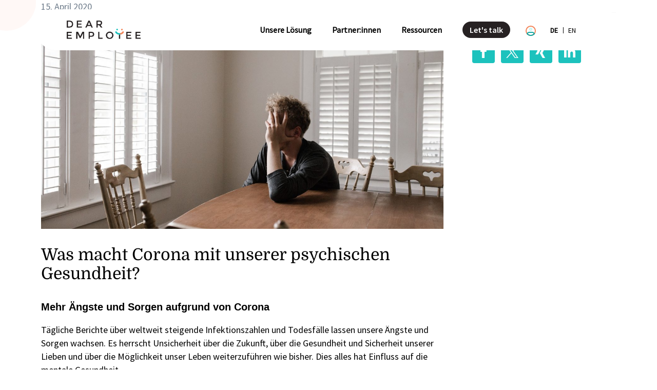

--- FILE ---
content_type: text/html; charset=UTF-8
request_url: https://dearemployee.de/was-macht-corona-mit-unserer-psychischen-gesundheit/
body_size: 13425
content:
<!doctype html>
<html>
<head>
	<title>DearEmployee GmbH - Die Software für gesunde Teams</title>
	<meta charset="utf-8" />
	<meta name="viewport" content="width=device-width, initial-scale=1.0" />
	<link rel="stylesheet" href="https://dearemployee.de/wp-content/themes/dear-employee/css/jquery.fancybox.min.css" />
	<link rel="stylesheet" href="https://dearemployee.de/wp-content/themes/dear-employee/css/swiper.min.css" />
	<link rel="stylesheet" href="https://dearemployee.de/wp-content/themes/dear-employee/style.css" />
	<meta name='robots' content='max-image-preview:large' />
<style id='wp-img-auto-sizes-contain-inline-css' type='text/css'>
img:is([sizes=auto i],[sizes^="auto," i]){contain-intrinsic-size:3000px 1500px}
/*# sourceURL=wp-img-auto-sizes-contain-inline-css */
</style>
<link rel='stylesheet' id='hfe-widgets-style-css' href='https://dearemployee.de/wp-content/plugins/header-footer-elementor/inc/widgets-css/frontend.css?ver=2.7.1' type='text/css' media='all' />
<style id='classic-theme-styles-inline-css' type='text/css'>
/*! This file is auto-generated */
.wp-block-button__link{color:#fff;background-color:#32373c;border-radius:9999px;box-shadow:none;text-decoration:none;padding:calc(.667em + 2px) calc(1.333em + 2px);font-size:1.125em}.wp-block-file__button{background:#32373c;color:#fff;text-decoration:none}
/*# sourceURL=/wp-includes/css/classic-themes.min.css */
</style>
<style id='global-styles-inline-css' type='text/css'>
:root{--wp--preset--aspect-ratio--square: 1;--wp--preset--aspect-ratio--4-3: 4/3;--wp--preset--aspect-ratio--3-4: 3/4;--wp--preset--aspect-ratio--3-2: 3/2;--wp--preset--aspect-ratio--2-3: 2/3;--wp--preset--aspect-ratio--16-9: 16/9;--wp--preset--aspect-ratio--9-16: 9/16;--wp--preset--color--black: #000000;--wp--preset--color--cyan-bluish-gray: #abb8c3;--wp--preset--color--white: #ffffff;--wp--preset--color--pale-pink: #f78da7;--wp--preset--color--vivid-red: #cf2e2e;--wp--preset--color--luminous-vivid-orange: #ff6900;--wp--preset--color--luminous-vivid-amber: #fcb900;--wp--preset--color--light-green-cyan: #7bdcb5;--wp--preset--color--vivid-green-cyan: #00d084;--wp--preset--color--pale-cyan-blue: #8ed1fc;--wp--preset--color--vivid-cyan-blue: #0693e3;--wp--preset--color--vivid-purple: #9b51e0;--wp--preset--gradient--vivid-cyan-blue-to-vivid-purple: linear-gradient(135deg,rgb(6,147,227) 0%,rgb(155,81,224) 100%);--wp--preset--gradient--light-green-cyan-to-vivid-green-cyan: linear-gradient(135deg,rgb(122,220,180) 0%,rgb(0,208,130) 100%);--wp--preset--gradient--luminous-vivid-amber-to-luminous-vivid-orange: linear-gradient(135deg,rgb(252,185,0) 0%,rgb(255,105,0) 100%);--wp--preset--gradient--luminous-vivid-orange-to-vivid-red: linear-gradient(135deg,rgb(255,105,0) 0%,rgb(207,46,46) 100%);--wp--preset--gradient--very-light-gray-to-cyan-bluish-gray: linear-gradient(135deg,rgb(238,238,238) 0%,rgb(169,184,195) 100%);--wp--preset--gradient--cool-to-warm-spectrum: linear-gradient(135deg,rgb(74,234,220) 0%,rgb(151,120,209) 20%,rgb(207,42,186) 40%,rgb(238,44,130) 60%,rgb(251,105,98) 80%,rgb(254,248,76) 100%);--wp--preset--gradient--blush-light-purple: linear-gradient(135deg,rgb(255,206,236) 0%,rgb(152,150,240) 100%);--wp--preset--gradient--blush-bordeaux: linear-gradient(135deg,rgb(254,205,165) 0%,rgb(254,45,45) 50%,rgb(107,0,62) 100%);--wp--preset--gradient--luminous-dusk: linear-gradient(135deg,rgb(255,203,112) 0%,rgb(199,81,192) 50%,rgb(65,88,208) 100%);--wp--preset--gradient--pale-ocean: linear-gradient(135deg,rgb(255,245,203) 0%,rgb(182,227,212) 50%,rgb(51,167,181) 100%);--wp--preset--gradient--electric-grass: linear-gradient(135deg,rgb(202,248,128) 0%,rgb(113,206,126) 100%);--wp--preset--gradient--midnight: linear-gradient(135deg,rgb(2,3,129) 0%,rgb(40,116,252) 100%);--wp--preset--font-size--small: 13px;--wp--preset--font-size--medium: 20px;--wp--preset--font-size--large: 36px;--wp--preset--font-size--x-large: 42px;--wp--preset--spacing--20: 0.44rem;--wp--preset--spacing--30: 0.67rem;--wp--preset--spacing--40: 1rem;--wp--preset--spacing--50: 1.5rem;--wp--preset--spacing--60: 2.25rem;--wp--preset--spacing--70: 3.38rem;--wp--preset--spacing--80: 5.06rem;--wp--preset--shadow--natural: 6px 6px 9px rgba(0, 0, 0, 0.2);--wp--preset--shadow--deep: 12px 12px 50px rgba(0, 0, 0, 0.4);--wp--preset--shadow--sharp: 6px 6px 0px rgba(0, 0, 0, 0.2);--wp--preset--shadow--outlined: 6px 6px 0px -3px rgb(255, 255, 255), 6px 6px rgb(0, 0, 0);--wp--preset--shadow--crisp: 6px 6px 0px rgb(0, 0, 0);}:where(.is-layout-flex){gap: 0.5em;}:where(.is-layout-grid){gap: 0.5em;}body .is-layout-flex{display: flex;}.is-layout-flex{flex-wrap: wrap;align-items: center;}.is-layout-flex > :is(*, div){margin: 0;}body .is-layout-grid{display: grid;}.is-layout-grid > :is(*, div){margin: 0;}:where(.wp-block-columns.is-layout-flex){gap: 2em;}:where(.wp-block-columns.is-layout-grid){gap: 2em;}:where(.wp-block-post-template.is-layout-flex){gap: 1.25em;}:where(.wp-block-post-template.is-layout-grid){gap: 1.25em;}.has-black-color{color: var(--wp--preset--color--black) !important;}.has-cyan-bluish-gray-color{color: var(--wp--preset--color--cyan-bluish-gray) !important;}.has-white-color{color: var(--wp--preset--color--white) !important;}.has-pale-pink-color{color: var(--wp--preset--color--pale-pink) !important;}.has-vivid-red-color{color: var(--wp--preset--color--vivid-red) !important;}.has-luminous-vivid-orange-color{color: var(--wp--preset--color--luminous-vivid-orange) !important;}.has-luminous-vivid-amber-color{color: var(--wp--preset--color--luminous-vivid-amber) !important;}.has-light-green-cyan-color{color: var(--wp--preset--color--light-green-cyan) !important;}.has-vivid-green-cyan-color{color: var(--wp--preset--color--vivid-green-cyan) !important;}.has-pale-cyan-blue-color{color: var(--wp--preset--color--pale-cyan-blue) !important;}.has-vivid-cyan-blue-color{color: var(--wp--preset--color--vivid-cyan-blue) !important;}.has-vivid-purple-color{color: var(--wp--preset--color--vivid-purple) !important;}.has-black-background-color{background-color: var(--wp--preset--color--black) !important;}.has-cyan-bluish-gray-background-color{background-color: var(--wp--preset--color--cyan-bluish-gray) !important;}.has-white-background-color{background-color: var(--wp--preset--color--white) !important;}.has-pale-pink-background-color{background-color: var(--wp--preset--color--pale-pink) !important;}.has-vivid-red-background-color{background-color: var(--wp--preset--color--vivid-red) !important;}.has-luminous-vivid-orange-background-color{background-color: var(--wp--preset--color--luminous-vivid-orange) !important;}.has-luminous-vivid-amber-background-color{background-color: var(--wp--preset--color--luminous-vivid-amber) !important;}.has-light-green-cyan-background-color{background-color: var(--wp--preset--color--light-green-cyan) !important;}.has-vivid-green-cyan-background-color{background-color: var(--wp--preset--color--vivid-green-cyan) !important;}.has-pale-cyan-blue-background-color{background-color: var(--wp--preset--color--pale-cyan-blue) !important;}.has-vivid-cyan-blue-background-color{background-color: var(--wp--preset--color--vivid-cyan-blue) !important;}.has-vivid-purple-background-color{background-color: var(--wp--preset--color--vivid-purple) !important;}.has-black-border-color{border-color: var(--wp--preset--color--black) !important;}.has-cyan-bluish-gray-border-color{border-color: var(--wp--preset--color--cyan-bluish-gray) !important;}.has-white-border-color{border-color: var(--wp--preset--color--white) !important;}.has-pale-pink-border-color{border-color: var(--wp--preset--color--pale-pink) !important;}.has-vivid-red-border-color{border-color: var(--wp--preset--color--vivid-red) !important;}.has-luminous-vivid-orange-border-color{border-color: var(--wp--preset--color--luminous-vivid-orange) !important;}.has-luminous-vivid-amber-border-color{border-color: var(--wp--preset--color--luminous-vivid-amber) !important;}.has-light-green-cyan-border-color{border-color: var(--wp--preset--color--light-green-cyan) !important;}.has-vivid-green-cyan-border-color{border-color: var(--wp--preset--color--vivid-green-cyan) !important;}.has-pale-cyan-blue-border-color{border-color: var(--wp--preset--color--pale-cyan-blue) !important;}.has-vivid-cyan-blue-border-color{border-color: var(--wp--preset--color--vivid-cyan-blue) !important;}.has-vivid-purple-border-color{border-color: var(--wp--preset--color--vivid-purple) !important;}.has-vivid-cyan-blue-to-vivid-purple-gradient-background{background: var(--wp--preset--gradient--vivid-cyan-blue-to-vivid-purple) !important;}.has-light-green-cyan-to-vivid-green-cyan-gradient-background{background: var(--wp--preset--gradient--light-green-cyan-to-vivid-green-cyan) !important;}.has-luminous-vivid-amber-to-luminous-vivid-orange-gradient-background{background: var(--wp--preset--gradient--luminous-vivid-amber-to-luminous-vivid-orange) !important;}.has-luminous-vivid-orange-to-vivid-red-gradient-background{background: var(--wp--preset--gradient--luminous-vivid-orange-to-vivid-red) !important;}.has-very-light-gray-to-cyan-bluish-gray-gradient-background{background: var(--wp--preset--gradient--very-light-gray-to-cyan-bluish-gray) !important;}.has-cool-to-warm-spectrum-gradient-background{background: var(--wp--preset--gradient--cool-to-warm-spectrum) !important;}.has-blush-light-purple-gradient-background{background: var(--wp--preset--gradient--blush-light-purple) !important;}.has-blush-bordeaux-gradient-background{background: var(--wp--preset--gradient--blush-bordeaux) !important;}.has-luminous-dusk-gradient-background{background: var(--wp--preset--gradient--luminous-dusk) !important;}.has-pale-ocean-gradient-background{background: var(--wp--preset--gradient--pale-ocean) !important;}.has-electric-grass-gradient-background{background: var(--wp--preset--gradient--electric-grass) !important;}.has-midnight-gradient-background{background: var(--wp--preset--gradient--midnight) !important;}.has-small-font-size{font-size: var(--wp--preset--font-size--small) !important;}.has-medium-font-size{font-size: var(--wp--preset--font-size--medium) !important;}.has-large-font-size{font-size: var(--wp--preset--font-size--large) !important;}.has-x-large-font-size{font-size: var(--wp--preset--font-size--x-large) !important;}
:where(.wp-block-post-template.is-layout-flex){gap: 1.25em;}:where(.wp-block-post-template.is-layout-grid){gap: 1.25em;}
:where(.wp-block-term-template.is-layout-flex){gap: 1.25em;}:where(.wp-block-term-template.is-layout-grid){gap: 1.25em;}
:where(.wp-block-columns.is-layout-flex){gap: 2em;}:where(.wp-block-columns.is-layout-grid){gap: 2em;}
:root :where(.wp-block-pullquote){font-size: 1.5em;line-height: 1.6;}
/*# sourceURL=global-styles-inline-css */
</style>
<link rel='stylesheet' id='roi-calculator-my-styles-css-css' href='https://dearemployee.de/wp-content/plugins/roi-calculator/public/css/roi-calculator-public.css?ver=1.0.0' type='text/css' media='all' />
<link rel='stylesheet' id='roi-calculator-range-slider-css-css' href='https://dearemployee.de/wp-content/plugins/roi-calculator/public/css/range-slider.min.css?ver=1.0.0' type='text/css' media='all' />
<link rel='stylesheet' id='roi-calculator-select2-css-css' href='https://dearemployee.de/wp-content/plugins/roi-calculator/public/css/select2.min.css?ver=1.0.0' type='text/css' media='all' />
<link rel='stylesheet' id='hfe-style-css' href='https://dearemployee.de/wp-content/plugins/header-footer-elementor/assets/css/header-footer-elementor.css?ver=2.7.1' type='text/css' media='all' />
<link rel='stylesheet' id='elementor-icons-css' href='https://dearemployee.de/wp-content/plugins/elementor/assets/lib/eicons/css/elementor-icons.min.css?ver=5.45.0' type='text/css' media='all' />
<link rel='stylesheet' id='elementor-frontend-css' href='https://dearemployee.de/wp-content/plugins/elementor/assets/css/frontend.min.css?ver=3.34.0' type='text/css' media='all' />
<style id='elementor-frontend-inline-css' type='text/css'>
.elementor-kit-11891{--e-global-color-primary:#167F7A;--e-global-color-secondary:#32C4BF;--e-global-color-text:#000000;--e-global-color-accent:#F0875C;--e-global-color-acc8976:#F4FCFB;--e-global-color-b1a1698:#000000;--e-global-color-ec459c7:#F0875C;--e-global-color-c8d1ecc:#F7F7F7;--e-global-color-e1790fc:#E3F7F7;--e-global-typography-primary-font-family:"domine";--e-global-typography-primary-font-weight:600;--e-global-typography-secondary-font-family:"Source sans pro";--e-global-typography-secondary-font-weight:400;--e-global-typography-text-font-family:"Source sans pro";--e-global-typography-text-font-weight:400;--e-global-typography-accent-font-family:"Roboto";--e-global-typography-accent-font-weight:500;}.elementor-kit-11891 e-page-transition{background-color:#FFBC7D;}.elementor-kit-11891 a{color:var( --e-global-color-primary );text-decoration:underline;}.elementor-kit-11891 h1{color:#000000;font-family:"Domine", Sans-serif;font-size:36px;font-weight:normal;line-height:1.3em;}.elementor-kit-11891 h2{color:#000000;font-family:"Domine", Sans-serif;letter-spacing:0px;}.elementor-kit-11891 input:not([type="button"]):not([type="submit"]),.elementor-kit-11891 textarea,.elementor-kit-11891 .elementor-field-textual{background-color:#A5A1A1;}.elementor-section.elementor-section-boxed > .elementor-container{max-width:1140px;}.e-con{--container-max-width:1140px;}.elementor-widget:not(:last-child){margin-block-end:20px;}.elementor-element{--widgets-spacing:20px 20px;--widgets-spacing-row:20px;--widgets-spacing-column:20px;}{}h1.entry-title{display:var(--page-title-display);}@media(max-width:1024px){.elementor-section.elementor-section-boxed > .elementor-container{max-width:1024px;}.e-con{--container-max-width:1024px;}}@media(max-width:767px){.elementor-kit-11891 h1{font-size:36px;line-height:42px;}.elementor-kit-11891 h2{font-size:44px;}.elementor-section.elementor-section-boxed > .elementor-container{max-width:767px;}.e-con{--container-max-width:767px;}}/* Start Custom Fonts CSS */@font-face {
	font-family: 'domine';
	font-style: normal;
	font-weight: 400;
	font-display: auto;
	src: url('https://dearemployee.de/wp-content/uploads/2022/11/Domine-Regular.eot');
	src: url('https://dearemployee.de/wp-content/uploads/2022/11/Domine-Regular.eot?#iefix') format('embedded-opentype'),
		url('https://dearemployee.de/wp-content/uploads/2022/11/Domine-Regular.woff2') format('woff2'),
		url('https://dearemployee.de/wp-content/uploads/2022/11/Domine-Regular.woff') format('woff'),
		url('https://dearemployee.de/wp-content/uploads/2022/11/Domine-Regular.ttf') format('truetype'),
		url('https://dearemployee.de/wp-content/uploads/2022/11/Domine-Regular.svg#domine') format('svg');
}
@font-face {
	font-family: 'domine';
	font-style: normal;
	font-weight: 700;
	font-display: auto;
	src: url('https://dearemployee.de/wp-content/uploads/2022/11/Domine-Bold.eot');
	src: url('https://dearemployee.de/wp-content/uploads/2022/11/Domine-Bold.eot?#iefix') format('embedded-opentype'),
		url('https://dearemployee.de/wp-content/uploads/2022/11/Domine-Bold.woff2') format('woff2'),
		url('https://dearemployee.de/wp-content/uploads/2022/11/Domine-Bold.woff') format('woff'),
		url('https://dearemployee.de/wp-content/uploads/2022/11/Domine-Bold.ttf') format('truetype'),
		url('https://dearemployee.de/wp-content/uploads/2022/11/Domine-Bold.svg#domine') format('svg');
}
@font-face {
	font-family: 'domine';
	font-style: normal;
	font-weight: 500;
	font-display: auto;
	src: url('https://dearemployee.de/wp-content/uploads/2022/11/Domine-Medium.eot');
	src: url('https://dearemployee.de/wp-content/uploads/2022/11/Domine-Medium.eot?#iefix') format('embedded-opentype'),
		url('https://dearemployee.de/wp-content/uploads/2022/11/Domine-Medium.woff2') format('woff2'),
		url('https://dearemployee.de/wp-content/uploads/2022/11/Domine-Medium.woff') format('woff'),
		url('https://dearemployee.de/wp-content/uploads/2022/11/Domine-Medium.ttf') format('truetype'),
		url('https://dearemployee.de/wp-content/uploads/2022/11/Domine-Medium.svg#domine') format('svg');
}
@font-face {
	font-family: 'domine';
	font-style: normal;
	font-weight: 600;
	font-display: auto;
	src: url('https://dearemployee.de/wp-content/uploads/2022/11/Domine-SemiBold.eot');
	src: url('https://dearemployee.de/wp-content/uploads/2022/11/Domine-SemiBold.eot?#iefix') format('embedded-opentype'),
		url('https://dearemployee.de/wp-content/uploads/2022/11/Domine-SemiBold.woff2') format('woff2'),
		url('https://dearemployee.de/wp-content/uploads/2022/11/Domine-SemiBold.woff') format('woff'),
		url('https://dearemployee.de/wp-content/uploads/2022/11/Domine-SemiBold.ttf') format('truetype'),
		url('https://dearemployee.de/wp-content/uploads/2022/11/Domine-SemiBold.svg#domine') format('svg');
}
/* End Custom Fonts CSS */
/* Start Custom Fonts CSS */@font-face {
	font-family: 'Source sans pro';
	font-style: normal;
	font-weight: 200;
	font-display: auto;
	src: url('https://dearemployee.de/wp-content/uploads/2022/11/SourceSansPro-ExtraLight.eot');
	src: url('https://dearemployee.de/wp-content/uploads/2022/11/SourceSansPro-ExtraLight.eot?#iefix') format('embedded-opentype'),
		url('https://dearemployee.de/wp-content/uploads/2022/11/SourceSansPro-ExtraLight.woff2') format('woff2'),
		url('https://dearemployee.de/wp-content/uploads/2022/11/SourceSansPro-ExtraLight.woff') format('woff'),
		url('https://dearemployee.de/wp-content/uploads/2022/11/SourceSansPro-ExtraLight.ttf') format('truetype'),
		url('https://dearemployee.de/wp-content/uploads/2022/11/SourceSansPro-ExtraLight.svg#Sourcesanspro') format('svg');
}
@font-face {
	font-family: 'Source sans pro';
	font-style: italic;
	font-weight: 200;
	font-display: auto;
	src: url('https://dearemployee.de/wp-content/uploads/2022/11/SourceSansPro-ExtraLightItalic.eot');
	src: url('https://dearemployee.de/wp-content/uploads/2022/11/SourceSansPro-ExtraLightItalic.eot?#iefix') format('embedded-opentype'),
		url('https://dearemployee.de/wp-content/uploads/2022/11/SourceSansPro-ExtraLightItalic.woff2') format('woff2'),
		url('https://dearemployee.de/wp-content/uploads/2022/11/SourceSansPro-ExtraLightItalic.woff') format('woff'),
		url('https://dearemployee.de/wp-content/uploads/2022/11/SourceSansPro-ExtraLightItalic.ttf') format('truetype'),
		url('https://dearemployee.de/wp-content/uploads/2022/11/SourceSansPro-ExtraLightItalic.svg#Sourcesanspro') format('svg');
}
@font-face {
	font-family: 'Source sans pro';
	font-style: normal;
	font-weight: 300;
	font-display: auto;
	src: url('https://dearemployee.de/wp-content/uploads/2022/11/SourceSansPro-Light.eot');
	src: url('https://dearemployee.de/wp-content/uploads/2022/11/SourceSansPro-Light.eot?#iefix') format('embedded-opentype'),
		url('https://dearemployee.de/wp-content/uploads/2022/11/SourceSansPro-Light.woff2') format('woff2'),
		url('https://dearemployee.de/wp-content/uploads/2022/11/SourceSansPro-Light.woff') format('woff'),
		url('https://dearemployee.de/wp-content/uploads/2022/11/SourceSansPro-Light.ttf') format('truetype'),
		url('https://dearemployee.de/wp-content/uploads/2022/11/SourceSansPro-Light.svg#Sourcesanspro') format('svg');
}
@font-face {
	font-family: 'Source sans pro';
	font-style: italic;
	font-weight: 300;
	font-display: auto;
	src: url('https://dearemployee.de/wp-content/uploads/2022/11/SourceSansPro-LightItalic.eot');
	src: url('https://dearemployee.de/wp-content/uploads/2022/11/SourceSansPro-LightItalic.eot?#iefix') format('embedded-opentype'),
		url('https://dearemployee.de/wp-content/uploads/2022/11/SourceSansPro-LightItalic.woff2') format('woff2'),
		url('https://dearemployee.de/wp-content/uploads/2022/11/SourceSansPro-LightItalic.woff') format('woff'),
		url('https://dearemployee.de/wp-content/uploads/2022/11/SourceSansPro-LightItalic.ttf') format('truetype'),
		url('https://dearemployee.de/wp-content/uploads/2022/11/SourceSansPro-LightItalic.svg#Sourcesanspro') format('svg');
}
@font-face {
	font-family: 'Source sans pro';
	font-style: normal;
	font-weight: 400;
	font-display: auto;
	src: url('https://dearemployee.de/wp-content/uploads/2022/11/SourceSansPro-Regular.eot');
	src: url('https://dearemployee.de/wp-content/uploads/2022/11/SourceSansPro-Regular.eot?#iefix') format('embedded-opentype'),
		url('https://dearemployee.de/wp-content/uploads/2022/11/SourceSansPro-Regular.woff2') format('woff2'),
		url('https://dearemployee.de/wp-content/uploads/2022/11/SourceSansPro-Regular.woff') format('woff'),
		url('https://dearemployee.de/wp-content/uploads/2022/11/SourceSansPro-Regular.ttf') format('truetype'),
		url('https://dearemployee.de/wp-content/uploads/2022/11/SourceSansPro-Regular.svg#Sourcesanspro') format('svg');
}
@font-face {
	font-family: 'Source sans pro';
	font-style: normal;
	font-weight: 600;
	font-display: auto;
	src: url('https://dearemployee.de/wp-content/uploads/2022/11/SourceSansPro-SemiBold.eot');
	src: url('https://dearemployee.de/wp-content/uploads/2022/11/SourceSansPro-SemiBold.eot?#iefix') format('embedded-opentype'),
		url('https://dearemployee.de/wp-content/uploads/2022/11/SourceSansPro-SemiBold.woff2') format('woff2'),
		url('https://dearemployee.de/wp-content/uploads/2022/11/SourceSansPro-SemiBold.woff') format('woff'),
		url('https://dearemployee.de/wp-content/uploads/2022/11/SourceSansPro-SemiBold.ttf') format('truetype'),
		url('https://dearemployee.de/wp-content/uploads/2022/11/SourceSansPro-SemiBold.svg#Sourcesanspro') format('svg');
}
@font-face {
	font-family: 'Source sans pro';
	font-style: italic;
	font-weight: 600;
	font-display: auto;
	src: url('https://dearemployee.de/wp-content/uploads/2022/11/SourceSansPro-SemiBoldItalic.eot');
	src: url('https://dearemployee.de/wp-content/uploads/2022/11/SourceSansPro-SemiBoldItalic.eot?#iefix') format('embedded-opentype'),
		url('https://dearemployee.de/wp-content/uploads/2022/11/SourceSansPro-SemiBoldItalic.woff2') format('woff2'),
		url('https://dearemployee.de/wp-content/uploads/2022/11/SourceSansPro-SemiBoldItalic.woff') format('woff'),
		url('https://dearemployee.de/wp-content/uploads/2022/11/SourceSansPro-SemiBoldItalic.ttf') format('truetype'),
		url('https://dearemployee.de/wp-content/uploads/2022/11/SourceSansPro-SemiBoldItalic.svg#Sourcesanspro') format('svg');
}
@font-face {
	font-family: 'Source sans pro';
	font-style: normal;
	font-weight: 700;
	font-display: auto;
	src: url('https://dearemployee.de/wp-content/uploads/2022/11/SourceSansPro-Bold.eot');
	src: url('https://dearemployee.de/wp-content/uploads/2022/11/SourceSansPro-Bold.eot?#iefix') format('embedded-opentype'),
		url('https://dearemployee.de/wp-content/uploads/2022/11/SourceSansPro-Bold.woff2') format('woff2'),
		url('https://dearemployee.de/wp-content/uploads/2022/11/SourceSansPro-Bold.woff') format('woff'),
		url('https://dearemployee.de/wp-content/uploads/2022/11/SourceSansPro-Bold.ttf') format('truetype'),
		url('https://dearemployee.de/wp-content/uploads/2022/11/SourceSansPro-Bold.svg#Sourcesanspro') format('svg');
}
@font-face {
	font-family: 'Source sans pro';
	font-style: italic;
	font-weight: 700;
	font-display: auto;
	src: url('https://dearemployee.de/wp-content/uploads/2022/11/SourceSansPro-BoldItalic.eot');
	src: url('https://dearemployee.de/wp-content/uploads/2022/11/SourceSansPro-BoldItalic.eot?#iefix') format('embedded-opentype'),
		url('https://dearemployee.de/wp-content/uploads/2022/11/SourceSansPro-BoldItalic.woff2') format('woff2'),
		url('https://dearemployee.de/wp-content/uploads/2022/11/SourceSansPro-BoldItalic.woff') format('woff'),
		url('https://dearemployee.de/wp-content/uploads/2022/11/SourceSansPro-BoldItalic.ttf') format('truetype'),
		url('https://dearemployee.de/wp-content/uploads/2022/11/SourceSansPro-BoldItalic.svg#Sourcesanspro') format('svg');
}
@font-face {
	font-family: 'Source sans pro';
	font-style: normal;
	font-weight: 900;
	font-display: auto;
	src: url('https://dearemployee.de/wp-content/uploads/2022/11/SourceSansPro-Black.eot');
	src: url('https://dearemployee.de/wp-content/uploads/2022/11/SourceSansPro-Black.eot?#iefix') format('embedded-opentype'),
		url('https://dearemployee.de/wp-content/uploads/2022/11/SourceSansPro-Black.woff2') format('woff2'),
		url('https://dearemployee.de/wp-content/uploads/2022/11/SourceSansPro-Black.woff') format('woff'),
		url('https://dearemployee.de/wp-content/uploads/2022/11/SourceSansPro-Black.ttf') format('truetype'),
		url('https://dearemployee.de/wp-content/uploads/2022/11/SourceSansPro-Black.svg#Sourcesanspro') format('svg');
}
@font-face {
	font-family: 'Source sans pro';
	font-style: italic;
	font-weight: 900;
	font-display: auto;
	src: url('https://dearemployee.de/wp-content/uploads/2022/11/SourceSansPro-BlackItalic.eot');
	src: url('https://dearemployee.de/wp-content/uploads/2022/11/SourceSansPro-BlackItalic.eot?#iefix') format('embedded-opentype'),
		url('https://dearemployee.de/wp-content/uploads/2022/11/SourceSansPro-BlackItalic.woff2') format('woff2'),
		url('https://dearemployee.de/wp-content/uploads/2022/11/SourceSansPro-BlackItalic.woff') format('woff'),
		url('https://dearemployee.de/wp-content/uploads/2022/11/SourceSansPro-BlackItalic.ttf') format('truetype'),
		url('https://dearemployee.de/wp-content/uploads/2022/11/SourceSansPro-BlackItalic.svg#Sourcesanspro') format('svg');
}
/* End Custom Fonts CSS */
/*# sourceURL=elementor-frontend-inline-css */
</style>
<link rel='stylesheet' id='graphina_chart-css-css' href='https://dearemployee.de/wp-content/plugins/graphina-elementor-charts-and-graphs/assets/css/graphina-chart.css?ver=3.1.9' type='text/css' media='all' />
<link rel='stylesheet' id='hfe-elementor-icons-css' href='https://dearemployee.de/wp-content/plugins/elementor/assets/lib/eicons/css/elementor-icons.min.css?ver=5.34.0' type='text/css' media='all' />
<link rel='stylesheet' id='hfe-icons-list-css' href='https://dearemployee.de/wp-content/plugins/elementor/assets/css/widget-icon-list.min.css?ver=3.24.3' type='text/css' media='all' />
<link rel='stylesheet' id='hfe-social-icons-css' href='https://dearemployee.de/wp-content/plugins/elementor/assets/css/widget-social-icons.min.css?ver=3.24.0' type='text/css' media='all' />
<link rel='stylesheet' id='hfe-social-share-icons-brands-css' href='https://dearemployee.de/wp-content/plugins/elementor/assets/lib/font-awesome/css/brands.css?ver=5.15.3' type='text/css' media='all' />
<link rel='stylesheet' id='hfe-social-share-icons-fontawesome-css' href='https://dearemployee.de/wp-content/plugins/elementor/assets/lib/font-awesome/css/fontawesome.css?ver=5.15.3' type='text/css' media='all' />
<link rel='stylesheet' id='hfe-nav-menu-icons-css' href='https://dearemployee.de/wp-content/plugins/elementor/assets/lib/font-awesome/css/solid.css?ver=5.15.3' type='text/css' media='all' />
<link rel='stylesheet' id='hfe-widget-blockquote-css' href='https://dearemployee.de/wp-content/plugins/elementor-pro/assets/css/widget-blockquote.min.css?ver=3.25.0' type='text/css' media='all' />
<link rel='stylesheet' id='hfe-mega-menu-css' href='https://dearemployee.de/wp-content/plugins/elementor-pro/assets/css/widget-mega-menu.min.css?ver=3.26.2' type='text/css' media='all' />
<link rel='stylesheet' id='hfe-nav-menu-widget-css' href='https://dearemployee.de/wp-content/plugins/elementor-pro/assets/css/widget-nav-menu.min.css?ver=3.26.0' type='text/css' media='all' />
<link rel='stylesheet' id='theme-fancybox-css' href='https://dearemployee.de/wp-content/themes/dear-employee/css/jquery.fancybox.min.css?ver=0.1.0' type='text/css' media='all' />
<link rel='stylesheet' id='theme-swiper-css' href='https://dearemployee.de/wp-content/themes/dear-employee/css/swiper.min.css?ver=0.1.0' type='text/css' media='all' />
<link rel='stylesheet' id='theme-style-css' href='https://dearemployee.de/wp-content/themes/dear-employee/style.css?ver=0.1.0' type='text/css' media='all' />
<link rel='stylesheet' id='theme-custom-css' href='https://dearemployee.de/wp-content/themes/dear-employee/css/custom.css?ver=0.1.0' type='text/css' media='all' />
<link rel='stylesheet' id='min-style-css' href='https://dearemployee.de/wp-content/themes/dear-employee/css/owl.carousel.min.css?ver=6.9' type='text/css' media='all' />
<link rel='stylesheet' id='theme-override-css' href='https://dearemployee.de/wp-content/themes/dear-employee/css/new-custom.css?ver=0.1.0' type='text/css' media='all' />
<link rel='stylesheet' id='theme-default-css' href='https://dearemployee.de/wp-content/themes/dear-employee/css/index.css?ver=0.1.0' type='text/css' media='all' />
<link rel='stylesheet' id='custom-font-css' href='https://dearemployee.de/wp-content/themes/dear-employee/fonts/fonts.css?ver=6.9' type='text/css' media='all' />
<script type="text/javascript" src="https://dearemployee.de/wp-content/themes/dear-employee/js/jquery.js" id="jquery-js"></script>
<script type="text/javascript" id="seo-automated-link-building-js-extra">
/* <![CDATA[ */
var seoAutomatedLinkBuilding = {"ajaxUrl":"https://dearemployee.de/wp-admin/admin-ajax.php"};
//# sourceURL=seo-automated-link-building-js-extra
/* ]]> */
</script>
<script type="text/javascript" src="https://dearemployee.de/wp-content/plugins/seo-automated-link-building/js/seo-automated-link-building.js?ver=6.9" id="seo-automated-link-building-js"></script>
<link rel="canonical" href="https://dearemployee.de/was-macht-corona-mit-unserer-psychischen-gesundheit/" />

	    <!-- Global site tag (gtag.js) - Google Analytics -->
        <script async src="//www.googletagmanager.com/gtag/js?id=UA-66310406-1"></script>
        <script>
        window.dataLayer = window.dataLayer || [];
        function gtag(){dataLayer.push(arguments);}
        gtag('js', new Date());

        gtag('config', 'UA-66310406-1');
        </script>

    
        <!-- Google Tag Manager -->
        <script>(function(w,d,s,l,i){w[l]=w[l]||[];w[l].push({'gtm.start':
        new Date().getTime(),event:'gtm.js'});var f=d.getElementsByTagName(s)[0],
        j=d.createElement(s),dl=l!='dataLayer'?'&l='+l:'';j.async=true;j.src=
        'https://www.googletagmanager.com/gtm.js?id='+i+dl;f.parentNode.insertBefore(j,f);
        })(window,document,'script','dataLayer','GTM-WB45HZS');</script>
        <!-- End Google Tag Manager -->

    <meta name="generator" content="Elementor 3.34.0; settings: css_print_method-internal, google_font-disabled, font_display-auto">
			<style>
				.e-con.e-parent:nth-of-type(n+4):not(.e-lazyloaded):not(.e-no-lazyload),
				.e-con.e-parent:nth-of-type(n+4):not(.e-lazyloaded):not(.e-no-lazyload) * {
					background-image: none !important;
				}
				@media screen and (max-height: 1024px) {
					.e-con.e-parent:nth-of-type(n+3):not(.e-lazyloaded):not(.e-no-lazyload),
					.e-con.e-parent:nth-of-type(n+3):not(.e-lazyloaded):not(.e-no-lazyload) * {
						background-image: none !important;
					}
				}
				@media screen and (max-height: 640px) {
					.e-con.e-parent:nth-of-type(n+2):not(.e-lazyloaded):not(.e-no-lazyload),
					.e-con.e-parent:nth-of-type(n+2):not(.e-lazyloaded):not(.e-no-lazyload) * {
						background-image: none !important;
					}
				}
			</style>
			<noscript><style>.lazyload[data-src]{display:none !important;}</style></noscript><style>.lazyload{background-image:none !important;}.lazyload:before{background-image:none !important;}</style><link rel="icon" href="https://dearemployee.de/wp-content/uploads/2018/04/cropped-fav-1-320x320.png" sizes="32x32" />
<link rel="icon" href="https://dearemployee.de/wp-content/uploads/2018/04/cropped-fav-1-320x320.png" sizes="192x192" />
<link rel="apple-touch-icon" href="https://dearemployee.de/wp-content/uploads/2018/04/cropped-fav-1-320x320.png" />
<meta name="msapplication-TileImage" content="https://dearemployee.de/wp-content/uploads/2018/04/cropped-fav-1-320x320.png" />
		<style type="text/css" id="wp-custom-css">
			@media (min-width: 1281px) {
  
  .elementor-video iframe{
      min-height: 641px;
  }
  
}

@media (min-width: 768px) and (max-width: 1024px) {
  
  .elementor-video iframe{
      min-height: 433px;
  }
  
}

@media (min-width: 768px) and (max-width: 1200px) and (orientation: landscape) {
  
  .elementor-video iframe {
    min-height: 569px;
	}
  
}

/*Resourcen pagination*/
.resourcen-pagination {
  margin-top: 20px;
  text-align: center;
  padding-top: 20px;
  padding-bottom: 20px;
}

.resourcen-pagination a {
  display: inline-block;
  padding: 5px 10px;
  margin-right: 5px;
  text-decoration: none;
  background-color: #167F7A;
  color: #fff;
  border: 1px solid #167F7A;
  border-radius: 3px;
  transition: background-color 0.3s ease;
}

.resourcen-pagination a:hover {
  background-color: transparent;
	color:#167F7A;
}

.resourcen-pagination .current {
  display: inline-block;
    padding: 5px 10px;
    margin-right: 5px;
    text-decoration: none;
    background-color: transparent;
    color: #167F7A;
    border: 1px solid #167F7A;
    border-radius: 3px;
    transition: background-color 0.3s ease;
}

.resourcen-pagination .dots {
  padding: 5px 10px;
}

.resourcen-pagination .prev,
.resourcen-pagination .next {
  font-weight: bold;
}

		</style>
		</head>
<body>

<!-- <div class="fix uc">
		<div class="nav">
		<div class="wrap">
			<a class="logo left" href="https://dearemployee.de/"></a>
			<div id="nav" class="right">
				<ul id="menu-main-menu" class="main-menu"><li id="menu-item-41" class="menu-item menu-item-type-custom menu-item-object-custom menu-item-has-children menu-item-41"><a href="#">Plattform</a>
<ul class="sub-menu">
	<li id="menu-item-43" class="menu-item menu-item-type-post_type menu-item-object-page menu-item-43"><a href="https://dearemployee.de/online-fragebogen/">Online-Mitarbeiterbefragungen</a></li>
	<li id="menu-item-44" class="menu-item menu-item-type-post_type menu-item-object-page menu-item-44"><a href="https://dearemployee.de/workplace-analytics/">Analyse und Auswertungen</a></li>
	<li id="menu-item-8713" class="menu-item menu-item-type-post_type menu-item-object-page menu-item-8713"><a href="https://dearemployee.de/marktplatz/">Maßnahmenplanung</a></li>
	<li id="menu-item-8714" class="menu-item menu-item-type-post_type menu-item-object-page menu-item-8714"><a href="https://dearemployee.de/massnahmenevaluation/">Maßnahmenevaluation</a></li>
	<li id="menu-item-10296" class="menu-item menu-item-type-post_type menu-item-object-page menu-item-10296"><a href="https://dearemployee.de/deap/">EAP</a></li>
</ul>
</li>
<li id="menu-item-6259" class="menu-item menu-item-type-post_type menu-item-object-page menu-item-has-children menu-item-6259"><a href="https://dearemployee.de/ueber-uns-old/">Unternehmen</a>
<ul class="sub-menu">
	<li id="menu-item-6930" class="menu-item menu-item-type-post_type menu-item-object-page menu-item-6930"><a href="https://dearemployee.de/ueber-uns-old/">Über uns</a></li>
	<li id="menu-item-48" class="menu-item menu-item-type-post_type menu-item-object-page current_page_parent menu-item-48"><a href="https://dearemployee.de/blog/">Blog</a></li>
	<li id="menu-item-6254" class="menu-item menu-item-type-custom menu-item-object-custom menu-item-6254"><a target="_blank" href="https://dearemployee.jobs.personio.de/">Karriere</a></li>
	<li id="menu-item-49" class="menu-item menu-item-type-post_type menu-item-object-page menu-item-49"><a href="https://dearemployee.de/kontakt/">Kontakt</a></li>
</ul>
</li>
<li id="menu-item-8711" class="menu-item menu-item-type-custom menu-item-object-custom menu-item-8711"><a target="_blank" href="https://app.dearemployee.de/application/">Log in</a></li>
<li id="menu-item-8712" class="menu-item menu-item-type-custom menu-item-object-custom menu-item-8712"><a rel="demo" href="https://dearemployee.de/demo">Demo buchen</a></li>
</ul>				<div class="lingo ct">
					<a href="https://dearemployee.de/was-macht-corona-mit-unserer-psychischen-gesundheit/" class="ac">DE</a> &nbsp; 
					<a href="https://dearemployee.de/was-macht-corona-mit-unserer-psychischen-gesundheit/">EN</a>				</div>
			</div>
			<div class="burger right cp no"></div>
			<div class="clear"></div>
		</div>
	</div>
	<div class="pin wrap no">
		<div id="pin"></div>
	</div>
</div> -->


<div id="wrapper" class="light-green-bg"><header class="header"><div class="header-wrapper"><div class="header-container"><div class="header-block"><div class="logo"><a class="logo-image" href="/"><img src="[data-uri]" alt="" data-src="https://dearemployee.de/wp-content/uploads/2022/03/dearemployee-footer-logo.png" decoding="async" class="lazyload" width="236" height="62" data-eio-rwidth="236" data-eio-rheight="62"><noscript><img src="https://dearemployee.de/wp-content/uploads/2022/03/dearemployee-footer-logo.png" alt="" data-eio="l"></noscript></a></div><div class="header-right"><div class="header-navbar"><ul id="menu-header-menu-elementor" class=""><li id="menu-item-15500" class="menu-item menu-item-type-post_type menu-item-object-page menu-item-has-children menu-item-15500"><a href="https://dearemployee.de/produkt/">Unsere Lösung</a>
<ul class="sub-menu">
	<li id="menu-item-31850" class="menu-item menu-item-type-custom menu-item-object-custom menu-item-31850"><a href="https://dearemployee.de/produkt/dearemployee/">DearEmployee Software</a></li>
	<li id="menu-item-33620" class="menu-item menu-item-type-post_type menu-item-object-page menu-item-33620"><a href="https://dearemployee.de/preise/">Pläne</a></li>
	<li id="menu-item-33621" class="menu-item menu-item-type-post_type menu-item-object-page menu-item-33621"><a href="https://dearemployee.de/produkt/care/">Psychosoziale Beratung</a></li>
	<li id="menu-item-30932" class="menu-item menu-item-type-post_type menu-item-object-page menu-item-30932"><a href="https://dearemployee.de/produkt/mydearemployee/">Mitarbeitenden-App</a></li>
</ul>
</li>
<li id="menu-item-33623" class="menu-item menu-item-type-custom menu-item-object-custom menu-item-has-children menu-item-33623"><a href="#">Partner:innen</a>
<ul class="sub-menu">
	<li id="menu-item-27047" class="menu-item menu-item-type-post_type menu-item-object-page menu-item-27047"><a href="https://dearemployee.de/beratung/">Nachhaltige Beratung</a></li>
	<li id="menu-item-32854" class="menu-item menu-item-type-post_type menu-item-object-page menu-item-32854"><a href="https://dearemployee.de/beratung/organisationsberatung/">Organisationsberatung</a></li>
</ul>
</li>
<li id="menu-item-16102" class="menu-item menu-item-type-post_type menu-item-object-page menu-item-has-children menu-item-16102"><a href="https://dearemployee.de/ressourcen/">Ressourcen</a>
<ul class="sub-menu">
	<li id="menu-item-28340" class="menu-item menu-item-type-post_type menu-item-object-page menu-item-28340"><a href="https://dearemployee.de/gb-psych/">GB Psych</a></li>
	<li id="menu-item-27048" class="menu-item menu-item-type-post_type menu-item-object-page menu-item-27048"><a href="https://dearemployee.de/workplace-insights/">Workplace Insights</a></li>
	<li id="menu-item-33489" class="menu-item menu-item-type-custom menu-item-object-custom menu-item-33489"><a href="https://dearemployee.de/customer-success-stories/">Referenzen</a></li>
</ul>
</li>
</ul></div><div class="header-btnbox"><a class="button" href="https://dearemployee.de/demo-anfragen/">Let's talk</a></div><div class="header-user"><a class="icon" href="https://app.dearemployee.de"><img src="[data-uri]" alt="" data-src="https://dearemployee.de/wp-content/uploads/2022/03/Profile.svg" decoding="async" class="lazyload"><noscript><img src="https://dearemployee.de/wp-content/uploads/2022/03/Profile.svg" alt="" data-eio="l"></noscript></a></div><ul id="menu-language-switcher" class="mobile-navigation-block"><li id="menu-item-20977-de" class="lang-item lang-item-638 lang-item-de current-lang lang-item-first menu-item menu-item-type-custom menu-item-object-custom menu-item-20977-de"><a href="https://dearemployee.de/was-macht-corona-mit-unserer-psychischen-gesundheit/" hreflang="de-DE" lang="de-DE">de</a></li>
<li id="menu-item-20977-en" class="lang-item lang-item-727 lang-item-en no-translation menu-item menu-item-type-custom menu-item-object-custom menu-item-20977-en"><a href="https://dearemployee.de/en/" hreflang="en-GB" lang="en-GB">en</a></li>
</ul></div><div class="header-mobile-overlay"></div><div class="header-mobile"><div class="mobile-user"><a class="login-link" href="https://app.dearemployee.de"><img src="[data-uri]" alt="" data-src="https://dearemployee.de/wp-content/uploads/2022/03/Profile.svg" decoding="async" class="lazyload"><noscript><img src="https://dearemployee.de/wp-content/uploads/2022/03/Profile.svg" alt="" data-eio="l"></noscript><span>LOGIN</span></a></div><div class="mobile-menu"><ul id="menu-mobile-menu" class="mobile-navigation-block"><li id="menu-item-16381" class="menu-item menu-item-type-post_type menu-item-object-page menu-item-home menu-item-16381"><a href="https://dearemployee.de/">Home</a></li>
<li id="menu-item-16382" class="menu-item menu-item-type-post_type menu-item-object-page menu-item-has-children menu-item-16382"><a href="https://dearemployee.de/produkt/">Unsere Lösung</a>
<ul class="sub-menu">
	<li id="menu-item-33625" class="menu-item menu-item-type-post_type menu-item-object-page menu-item-33625"><a href="https://dearemployee.de/produkt/dearemployee/">DearEmployee Software</a></li>
	<li id="menu-item-16384" class="menu-item menu-item-type-post_type menu-item-object-page menu-item-16384"><a href="https://dearemployee.de/preise/">Pläne</a></li>
	<li id="menu-item-33627" class="menu-item menu-item-type-post_type menu-item-object-page menu-item-33627"><a href="https://dearemployee.de/produkt/care/">Psychosoziale Beratung</a></li>
	<li id="menu-item-33628" class="menu-item menu-item-type-custom menu-item-object-custom menu-item-33628"><a href="https://dearemployee.de/produkt/mydearemployee/">Mitarbeitenden-App</a></li>
</ul>
</li>
<li id="menu-item-33629" class="menu-item menu-item-type-custom menu-item-object-custom menu-item-has-children menu-item-33629"><a href="#">Partner:innen</a>
<ul class="sub-menu">
	<li id="menu-item-33630" class="menu-item menu-item-type-post_type menu-item-object-page menu-item-33630"><a href="https://dearemployee.de/beratung/">Nachhaltige Beratung</a></li>
	<li id="menu-item-33632" class="menu-item menu-item-type-post_type menu-item-object-page menu-item-33632"><a href="https://dearemployee.de/beratung/organisationsberatung/">Organisationsberatung</a></li>
</ul>
</li>
<li id="menu-item-16383" class="menu-item menu-item-type-post_type menu-item-object-page menu-item-has-children menu-item-16383"><a href="https://dearemployee.de/ressourcen/">Ressourcen</a>
<ul class="sub-menu">
	<li id="menu-item-33633" class="menu-item menu-item-type-custom menu-item-object-custom menu-item-33633"><a href="https://dearemployee.de/gb-psych/">GB Psych</a></li>
	<li id="menu-item-33634" class="menu-item menu-item-type-post_type menu-item-object-page menu-item-33634"><a href="https://dearemployee.de/workplace-insights/">Workplace Insights</a></li>
	<li id="menu-item-33635" class="menu-item menu-item-type-custom menu-item-object-custom menu-item-33635"><a href="https://dearemployee.de/customer-success-stories/">Referenzen</a></li>
</ul>
</li>
</ul><ul id="menu-second-mobile-menu" class="mobile-navigation-block"><li id="menu-item-16385" class="menu-item menu-item-type-post_type menu-item-object-page menu-item-16385"><a href="https://dearemployee.de/ueber-uns/">Über uns</a></li>
<li id="menu-item-16386" class="menu-item menu-item-type-custom menu-item-object-custom menu-item-16386"><a href="https://dearemployee.jobs.personio.de/">Karriere</a></li>
<li id="menu-item-16387" class="menu-item menu-item-type-custom menu-item-object-custom menu-item-16387"><a href="https://dearemployee.de/presse/#contactdata">Kontakt</a></li>
<li id="menu-item-21503" class="menu-item menu-item-type-post_type menu-item-object-page menu-item-21503"><a href="https://dearemployee.de/presse/">Presse</a></li>
</ul></div><div class="mobile-btnbox"><a class="button" href="https://dearemployee.de/demo-anfragen/">Let's talk</a></div><div class="mobile-text"><div class="icon"><img src="[data-uri]" alt="" data-src="https://dearemployee.de/wp-content/uploads/2022/03/logo-icon.svg" decoding="async" class="lazyload"><noscript><img src="https://dearemployee.de/wp-content/uploads/2022/03/logo-icon.svg" alt="" data-eio="l"></noscript></div><div class="text">Make work</br> a better place</div></div><ul id="menu-language-switcher-1" class="mobile-navigation-block"><li class="lang-item lang-item-638 lang-item-de current-lang lang-item-first menu-item menu-item-type-custom menu-item-object-custom menu-item-20977-de"><a href="https://dearemployee.de/was-macht-corona-mit-unserer-psychischen-gesundheit/" hreflang="de-DE" lang="de-DE">de</a></li>
<li class="lang-item lang-item-727 lang-item-en no-translation menu-item menu-item-type-custom menu-item-object-custom menu-item-20977-en"><a href="https://dearemployee.de/en/" hreflang="en-GB" lang="en-GB">en</a></li>
</ul><div class="mobile-social"><a href="https://www.linkedin.com/company/dearemployee/"><img src="[data-uri]" alt="" data-src="https://dearemployee.de/wp-content/uploads/2022/03/linkedin-icon.svg" decoding="async" class="lazyload"><noscript><img src="https://dearemployee.de/wp-content/uploads/2022/03/linkedin-icon.svg" alt="" data-eio="l"></noscript></a></div></div><div class="menu-toggler"><div class="menu-toggler-icon"></div></div></div></div></div></header></div><div class="page single">
	<div class="wrap"><div class="col1 left">
			<div class="grey">15. April 2020</div><div class="feat2 lazyload" style="background: no-repeat center; background-size:cover;" data-back="https://dearemployee.de/wp-content/uploads/2020/04/photo-of-man-leaning-on-wooden-table-3132388-1280x853.jpg" data-eio-rwidth="1280" data-eio-rheight="853"></div><div class="wp-caption-text"></div>
			<h1>Was macht Corona mit unserer psychischen Gesundheit?</h1>
			<div class="content"><h3><strong>Mehr Ängste und Sorgen aufgrund von Corona</strong></h3>
<p>Tägliche Berichte über weltweit steigende Infektionszahlen und Todesfälle lassen unsere Ängste und Sorgen wachsen. Es herrscht Unsicherheit über die Zukunft, über die Gesundheit und Sicherheit unserer Lieben und über die Möglichkeit unser Leben weiterzuführen wie bisher. Dies alles hat Einfluss auf die mentale Gesundheit.</p>
<p>Eine aktuelle Befragung der Unternehmensberatung McKinsey unter US-amerikanischen Verbraucher*innen Ende März zeigte, dass 63% der Befragten sich in der letzten Woche deprimiert, ängstlich oder sowohl als auch gefühlt haben. Besonders hoch war die Zahl mit 79% unter Personen, die angaben, ihre Arbeit aufgrund von Corona verloren zu haben. Außerdem gab ein Viertel der Befragten an, mindestens einmal in der letzten Woche exzessiv getrunken zu haben. Die Befragung verdeutlicht, dass gerade Personen, deren Lebensunterhalt durch Corona beeinträchtigt wurde, besonders stark belastet sind. Die Zahlen zeigen: die gegenwärtige und zukünftige (psychische) Gesundheit unserer Gesellschaft ist durch das Virus gefährdet.</p>
<h3><strong>Der Zusammenhang zwischen Corona, Wirtschaft und psychischer Gesundheit</strong></h3>
<p>Der Bericht stellt außerdem dar, welche weitreichenden negativen Folgen das Coronavirus langfristig haben kann. Es wird immer deutlicher, dass nicht nur die Gesundheit, sondern auch die Wirtschaft durch das Virus stark betroffen ist. Der Blick auf vergangene Krisen zeigt, dass es einen Zusammenhang zwischen Rezessionen, Massenentlassungen und längeren Phasen der Arbeitslosigkeit mit einer Zunahme der Einkommensungleichheit und der Selbstmordrate unter Personen im erwerbsfähigen Alter in den USA gibt. Auch ein Anstieg von psychischen Störungen und des Drogenkonsums führt nachweislich zu einer geringeren Produktivität, höhere Gesundheitskosten und eine höhere Sterblichkeit. Laut der WHO verursachen Depressionen und Angstzustände bereits jetzt geschätzte Kosten für die Weltwirtschaft von 1 Billion US-Dollar pro Jahr an Produktivitätsverlusten. Eine Zunahme von Personen mit akuten psychischen Problemen wird das Gesundheitssystem zusätzlich belasten und den bereits bestehenden wirtschaftlichen Abschwung noch weiter verschärfen. Falls keine Vorkehrung getroffen werden, wird das Corona folglich auch noch nach seiner Eindämmung weitere Todesfälle verursachen.</p>
<h3><strong>Wie Arbeitgeber*innen die langfristigen psychosozialen Risiken reduzieren können</strong></h3>
<p>Mit Maßnahmen wie dem KfW-Schnellkredit und Kurzarbeitergeld versucht die Bundesregierung bereits einem solchen Szenario entgegenzuwirken. Trotzdem wird die Angst, der <a href="https://dearemployee.de/glossar/stress/" data-internallinksmanager029f6b8e52c="32" title="Stress">Stress</a>, die finanziellen Unruhen und die allgemeine Unsicherheit dieser Zeit zweifellos zu psychischen Gesundheitskrisen führen. Deswegen liegt es auch an den Unternehmen die Auswirkungen der Pandemie und der Wirtschaftskrise auf die psychische Gesundheit ihrer Beschäftigten abzuschwächen. Hierfür müssen neue Wege gegangen werden, um die wirtschaftlichen Ungleichheiten zu verringern. Mehr Innovation kann im Zusammenhang mit der beschleunigten Neuentwicklung von <a href="https://dearemployee.de/glossar/faehigkeiten/" data-internallinksmanager029f6b8e52c="50" title="Fähigkeiten">Fähigkeiten</a> und der Umschichtung von Arbeitsplätzen ein wertvoller Ansatz sein. Außerdem ist es gerade jetzt wichtig Beschäftigte psychisch zu unterstützen.</p>
<p>Ein Weg dies zu tun, ist der von DearEmployee eigens entwickelte CoronaCare Survey. In Krisenzeiten benötigen Menschen eine gute <a href="https://dearemployee.de/glossar/resilienz/" data-internallinksmanager029f6b8e52c="33" title="Resilienz">Resilienz</a>. Dies ist die Fähigkeit zu Belastbarkeit und innerer Stärke und wird auch als psychische Widerstandsfähigkeit bezeichnet. Erkennen Sie anhand des Kurzfragebogens welche Teams in dieser Krise besondere Unterstützung brauchen und erhöhen Sie die Resilienz Ihrer Mitarbeiter*innen.</p>
<p>Lesen Sie alle Details zu unserem neuen Kurzfragebogen CoronaCare <a href="https://dearemployee.de/corona-care/">hier</a> nach.</p>
<p><em>Autorin: Charlott Hoebel</em></p>
<p>Quellen:</p>
<p><a href="https://www.mckinsey.com/industries/healthcare-systems-and-services/our-insights/returning-to-resilience-the-impact-of-covid-19-on-behavioral-health?cid=other-eml-onp-mip-mck&amp;hlkid=9f22a5c525d74cc090fc55b06fdfa899&amp;hctky=11821369&amp;hdpid=ac220eef-a8b2-4ba3-894b-16e3782c252d" target="_blank" rel="noopener noreferrer">www.mckinsey.com/industries/healthcare-systems-and-services/our-insights/returning-to-resilience-the-impact-of-covid-19-on-behavioral-health</a></p>
<p><a href="https://www.who.int/mental_health/in_the_workplace/en/" target="_blank" rel="noopener noreferrer">www.who.int/mental_health/in_the_workplace/en</a></p>
<div class="clear"></div></div>
		</div><div class="col2 right">
			<div class="widget first">
				<div class="widget-title">Autor</div>
				<a class="publisher left lazyload" href="https://dearemployee.de/author/deremploye2/" style="background: no-repeat center; background-size:cover; width:48px; height:48px;" data-back="https://dearemployee.de//newsite/wp-content/uploads/2018/04/fav.png"></a>
				<a class="left" href="https://dearemployee.de/author/deremploye2/"><strong>DearEmployee</strong><br /><span class="grey">mehr über den Autor</span></a>
				<div class="clear"></div>
			</div><div class="widget sharing">
				<div class="widget-title">Teilen &nbsp; <a href="https://dearemployee.de/datenschutzerklaerung/" title="Weitere Informationen" target="_blank" rel="noopener"><img src="[data-uri]" alt="Weitere Informationen" width="18" data-src="https://dearemployee.de/wp-content/themes/dear-employee/img/info.png" decoding="async" class="lazyload" height="16" data-eio-rwidth="88" data-eio-rheight="80" /><noscript><img src ="https://dearemployee.de/wp-content/themes/dear-employee/img/info.png" alt="Weitere Informationen" width="18" data-eio="l" /></noscript></a></div>
				<div class="share">
					<a class="fb" href="https://www.facebook.com/sharer.php?u=https://dearemployee.de/was-macht-corona-mit-unserer-psychischen-gesundheit/" target="_blank" rel="noopener"></a>
					<a class="tw" href="https://twitter.com/intent/tweet?url=https://dearemployee.de/was-macht-corona-mit-unserer-psychischen-gesundheit/&text=Was macht Corona mit unserer psychischen Gesundheit?" target="_blank" rel="noopener"></a>
					<a class="xg" href="https://www.xing.com/spi/shares/new?url=https://dearemployee.de/was-macht-corona-mit-unserer-psychischen-gesundheit/&follow_url=https://www.xing.com/companies/dearemployeegmbh/" target="_blank" rel="noopener"></a>
					<a class="in" href="https://www.linkedin.com/shareArticle?url=https://dearemployee.de/was-macht-corona-mit-unserer-psychischen-gesundheit/&mini=true" target="_blank" rel="noopener"></a>
					<a class="wa" href="https://wa.me/?text=https://dearemployee.de/was-macht-corona-mit-unserer-psychischen-gesundheit/" target="_blank" rel="noopener"></a>
				</div>
			</div>
		</div>
		<div class="clear rel"></div><div class="hr bgg"></div>
		<h2>Auch interessant</h2>
		<div class="grid related"><div class="box left">
			<a class="feat lazyload" href="https://dearemployee.de/diagnose-auf-den-ersten-blick/" style="background: no-repeat center; background-size:cover;" data-back="https://dearemployee.de/wp-content/uploads/2022/03/dear2-640x426.png" data-eio-rwidth="640" data-eio-rheight="426"></a>
			<a class="publisher left lazyload" href="https://dearemployee.de/author/omitsis/" style="background: no-repeat center; background-size:cover;" data-back="https://dearemployee.de/wp-content/themes/dear-employee/img/user.png" data-eio-rwidth="160" data-eio-rheight="160"></a>
			<div class="name left">
				<a href="https://dearemployee.de/author/omitsis/"><strong>Omitsis</strong></a>
				<div class="grey">29. März 2022</div>
			</div>
			<div class="clear"></div>
			<h3><a href="https://dearemployee.de/diagnose-auf-den-ersten-blick/">Diagnose auf den ersten Blick?</a></h3>
			<p>Auf den ersten Blick sind psychische Erkrankungen für Außenstehende oft gar nicht sichtbar, anders als es Stockfotos in der Öffentlichkeit häufig suggerieren. 
Am Boden liegende leere Gestalten mit weit aufgerissenen Augen - so werden psychisch kranke Menschen in den Medien oft dargestellt. Dieses Bild von psychischen Erkrankungen vermittelt den Eindruck des personifizierten Bösen und Gruselmonsters, das nicht von dieser Welt stammt. </p>
			<p><a class="btn" href="https://dearemployee.de/diagnose-auf-den-ersten-blick/">Weiterlesen</a></p>
		</div><div class="box left">
			<a class="feat lazyload" href="https://dearemployee.de/austauschmoeglichkeiten-und-zusammenarbeiten-im-homeoffice-gestalten/" style="background: no-repeat center; background-size:cover;" data-back="https://dearemployee.de/wp-content/uploads/2021/07/iStock-1213470229-640x427.jpg" data-eio-rwidth="640" data-eio-rheight="427"></a>
			<a class="publisher left lazyload" href="https://dearemployee.de/author/deremploye2/" style="background: no-repeat center; background-size:cover;" data-back="https://dearemployee.de//newsite/wp-content/uploads/2018/04/fav.png"></a>
			<div class="name left">
				<a href="https://dearemployee.de/author/deremploye2/"><strong>DearEmployee</strong></a>
				<div class="grey">25. August 2021</div>
			</div>
			<div class="clear"></div>
			<h3><a href="https://dearemployee.de/austauschmoeglichkeiten-und-zusammenarbeiten-im-homeoffice-gestalten/">Austauschmöglichkeiten und Zusammenarbeiten im Homeoffice gestalten</a></h3>
			<p>Die DearEmployee Daten zeigen, dass  über alle Branchen hinweg, intakte Austauschmöglichkeiten zwischen den Beschäftigten als eine der drei größten Ressourcen in Unternehmen wahrgenommen wird. </p>
			<p><a class="btn" href="https://dearemployee.de/austauschmoeglichkeiten-und-zusammenarbeiten-im-homeoffice-gestalten/">Weiterlesen</a></p>
		</div><div class="box left">
			<a class="feat lazyload" href="https://dearemployee.de/wie-betriebsaerzte-und-aerztinnen-unternehmen-in-der-corona-pandemie-unterstuetzen/" style="background: no-repeat center; background-size:cover;" data-back="https://dearemployee.de/wp-content/uploads/2021/03/iStock-1218524442-640x355.jpg" data-eio-rwidth="640" data-eio-rheight="355"></a>
			<a class="publisher left lazyload" href="https://dearemployee.de/author/deremploye2/" style="background: no-repeat center; background-size:cover;" data-back="https://dearemployee.de//newsite/wp-content/uploads/2018/04/fav.png"></a>
			<div class="name left">
				<a href="https://dearemployee.de/author/deremploye2/"><strong>DearEmployee</strong></a>
				<div class="grey">30. März 2021</div>
			</div>
			<div class="clear"></div>
			<h3><a href="https://dearemployee.de/wie-betriebsaerzte-und-aerztinnen-unternehmen-in-der-corona-pandemie-unterstuetzen/">Wie Betriebsärzte und -ärztinnen Unternehmen in der Corona-Pandemie unterstützen</a></h3>
			<p>Betriebsärzte und -ärztinnen nehmen gerade in der Zeit von Corona eine wichtige Stellung im Unternehmen ein. Im Interview erzählt Dr. Akaltun von Betriebsarztservice von Aufgaben und besonderen Herausforderungen der Arbeitsmedizin in der aktuellen Pandemie.</p>
			<p><a class="btn" href="https://dearemployee.de/wie-betriebsaerzte-und-aerztinnen-unternehmen-in-der-corona-pandemie-unterstuetzen/">Weiterlesen</a></p>
		</div><div class="clear"></div></div></div>
</div><div class="foo bgg">
	<div class="wrap">
		<div class="col4 left"><p class="uc"><strong>Plattform</strong></p><ul id="menu-plattform" class="menu"><li id="menu-item-51" class="menu-item menu-item-type-post_type menu-item-object-page menu-item-51"><a href="https://dearemployee.de/online-fragebogen/">Online-Mitarbeiterbefragungen</a></li>
<li id="menu-item-52" class="menu-item menu-item-type-post_type menu-item-object-page menu-item-52"><a href="https://dearemployee.de/workplace-analytics/">Analyse und Auswertungen</a></li>
<li id="menu-item-53" class="menu-item menu-item-type-post_type menu-item-object-page menu-item-53"><a href="https://dearemployee.de/massnahmenevaluation/">Maßnahmenplanung und Evaluation</a></li>
</ul></div>
		<div class="col4 left"><p class="uc"><strong>Ressourcen</strong></p><ul id="menu-ressourcen" class="menu"><li id="menu-item-6874" class="menu-item menu-item-type-post_type menu-item-object-page current_page_parent menu-item-6874"><a href="https://dearemployee.de/blog/">Blog</a></li>
<li id="menu-item-6876" class="menu-item menu-item-type-custom menu-item-object-custom menu-item-6876"><a target="_blank" href="https://dearemployee.atlassian.net/servicedesk/customer/portals">Hilfe</a></li>
<li id="menu-item-6875" class="menu-item menu-item-type-post_type menu-item-object-page menu-item-6875"><a href="https://dearemployee.de/corona-care/">CoronaCare</a></li>
</ul></div>
		<div class="col4 left"><p class="uc"><strong></strong></p><ul id="menu-footer-menu" class="menu"><li id="menu-item-8703" class="menu-item menu-item-type-post_type menu-item-object-page menu-item-8703"><a target="_blank" href="https://dearemployee.de/agb/">AGB</a></li>
<li id="menu-item-8704" class="menu-item menu-item-type-post_type menu-item-object-page menu-item-8704"><a href="https://dearemployee.de/datenschutzerklaerung/">Datenschutzerklärung</a></li>
<li id="menu-item-8705" class="menu-item menu-item-type-post_type menu-item-object-page menu-item-8705"><a href="https://dearemployee.de/datenschutzerklaerung-app/">Datenschutz App</a></li>
<li id="menu-item-8706" class="menu-item menu-item-type-post_type menu-item-object-page menu-item-8706"><a href="https://dearemployee.de/impressum/">Impressum</a></li>
<li id="menu-item-8702" class="menu-item menu-item-type-post_type menu-item-object-page menu-item-8702"><a href="https://dearemployee.de/kontakt/">Kontakt</a></li>
</ul></div>
		<div class="col4 left">
			<p class="uc"><strong>Social Media</strong></p>
			<div class="social">
				<a class="fb" href="https://www.facebook.com/DearEmployee/" target="_blank" rel="noopener"></a>
				<a class="xg" href="https://www.xing.com/companies/dearemployeegmbh/" target="_blank" rel="noopener"></a>
				<a class="in" href="https://www.linkedin.com/company/dearemployee/" target="_blank" rel="noopener"></a>
			</div>
			<div class="lingo">
				<a href="https://dearemployee.de/was-macht-corona-mit-unserer-psychischen-gesundheit/" class="ac">DE</a> &nbsp; 
				<a href="https://dearemployee.de/was-macht-corona-mit-unserer-psychischen-gesundheit/">EN</a>			</div>
		</div><div class="clear"></div>
		<img src="[data-uri]" alt="DearEmployee GmbH" data-src="https://dearemployee.de/wp-content/themes/dear-employee/img/smile.png" decoding="async" class="lazyload" width="230" height="160" data-eio-rwidth="230" data-eio-rheight="160" /><noscript><img src ="https://dearemployee.de/wp-content/themes/dear-employee/img/smile.png" alt="DearEmployee GmbH" data-eio="l" /></noscript>	</div>
</div>

<div class="foo2 ct"><span>&copy; 2026 DearEmployee GmbH</span><ul id="menu-footer-menu-1" class="foo-menu"><li class="menu-item menu-item-type-post_type menu-item-object-page menu-item-8703"><a target="_blank" href="https://dearemployee.de/agb/">AGB</a></li>
<li class="menu-item menu-item-type-post_type menu-item-object-page menu-item-8704"><a href="https://dearemployee.de/datenschutzerklaerung/">Datenschutzerklärung</a></li>
<li class="menu-item menu-item-type-post_type menu-item-object-page menu-item-8705"><a href="https://dearemployee.de/datenschutzerklaerung-app/">Datenschutz App</a></li>
<li class="menu-item menu-item-type-post_type menu-item-object-page menu-item-8706"><a href="https://dearemployee.de/impressum/">Impressum</a></li>
<li class="menu-item menu-item-type-post_type menu-item-object-page menu-item-8702"><a href="https://dearemployee.de/kontakt/">Kontakt</a></li>
</ul></div>
<div class="jump cp no"></div>
<div class="close cp no"></div>

<script type="speculationrules">
{"prefetch":[{"source":"document","where":{"and":[{"href_matches":"/*"},{"not":{"href_matches":["/wp-*.php","/wp-admin/*","/wp-content/uploads/*","/wp-content/*","/wp-content/plugins/*","/wp-content/themes/dear-employee/*","/*\\?(.+)"]}},{"not":{"selector_matches":"a[rel~=\"nofollow\"]"}},{"not":{"selector_matches":".no-prefetch, .no-prefetch a"}}]},"eagerness":"conservative"}]}
</script>
			<script>
				const lazyloadRunObserver = () => {
					const lazyloadBackgrounds = document.querySelectorAll( `.e-con.e-parent:not(.e-lazyloaded)` );
					const lazyloadBackgroundObserver = new IntersectionObserver( ( entries ) => {
						entries.forEach( ( entry ) => {
							if ( entry.isIntersecting ) {
								let lazyloadBackground = entry.target;
								if( lazyloadBackground ) {
									lazyloadBackground.classList.add( 'e-lazyloaded' );
								}
								lazyloadBackgroundObserver.unobserve( entry.target );
							}
						});
					}, { rootMargin: '200px 0px 200px 0px' } );
					lazyloadBackgrounds.forEach( ( lazyloadBackground ) => {
						lazyloadBackgroundObserver.observe( lazyloadBackground );
					} );
				};
				const events = [
					'DOMContentLoaded',
					'elementor/lazyload/observe',
				];
				events.forEach( ( event ) => {
					document.addEventListener( event, lazyloadRunObserver );
				} );
			</script>
			<script type="text/javascript" id="eio-lazy-load-js-before">
/* <![CDATA[ */
var eio_lazy_vars = {"exactdn_domain":"","skip_autoscale":0,"bg_min_dpr":1.1,"threshold":0,"use_dpr":1};
//# sourceURL=eio-lazy-load-js-before
/* ]]> */
</script>
<script type="text/javascript" src="https://dearemployee.de/wp-content/plugins/ewww-image-optimizer/includes/lazysizes.min.js?ver=831" id="eio-lazy-load-js" async="async" data-wp-strategy="async"></script>
<script type="text/javascript" id="miscript-js-extra">
/* <![CDATA[ */
var dcms_vars = {"ajaxurl":"https://dearemployee.de/wp-admin/admin-ajax.php"};
//# sourceURL=miscript-js-extra
/* ]]> */
</script>
<script type="text/javascript" src="https://dearemployee.de/wp-content/plugins/roi-calculator/includes/../public/js/roi-calculator-public.js?ver=1" id="miscript-js"></script>
<script type="text/javascript" src="https://dearemployee.de/wp-content/plugins/roi-calculator/public/js/range-slider.min.js?ver=1.0.0" id="roi-calculator-range-slider-js-js"></script>
<script type="text/javascript" src="https://dearemployee.de/wp-content/plugins/roi-calculator/public/js/select2.min.js?ver=1.0.0" id="roi-calculator-select2-js-js"></script>
<script type="text/javascript" id="pll_cookie_script-js-after">
/* <![CDATA[ */
(function() {
				var expirationDate = new Date();
				expirationDate.setTime( expirationDate.getTime() + 31536000 * 1000 );
				document.cookie = "pll_language=de; expires=" + expirationDate.toUTCString() + "; path=/; secure; SameSite=Lax";
			}());

//# sourceURL=pll_cookie_script-js-after
/* ]]> */
</script>
<script type="text/javascript" id="graphina-public-js-extra">
/* <![CDATA[ */
var gcfe_public_localize = {"ajaxurl":"https://dearemployee.de/wp-admin/admin-ajax.php","nonce":"50d3790de7","tree_nonce":"dd02742c39","table_nonce":"7ea4618589","locale_with_hyphen":"en","graphinaChartSettings":[],"view_port":"off","enable_chart_filter":"off","no_data_available":"No Data Available","provinceSupportedCountries":["US","CA","MX","BR","AR","DE","IT","ES","GB","AU","IN","CN","JP","RU","FR"],"loading_btn":"Loading...","i18n":{"swal_are_you_sure_text":"Are you sure?","swal_revert_this_text":"You would not be able to revert this!","swal_delete_text":"Yes, delete it!","swal_ok_text":"OK","save_btn":"Save Setting","enable_all_btn":"Enable All","disable_all_btn":"Disable All","test_btn":"Test DB Setting","loading_btn":"Loading...","connecting_btn":"Connecting...","apply_filter":"Apply Filter"}};
//# sourceURL=graphina-public-js-extra
/* ]]> */
</script>
<script type="module" src="https://dearemployee.de/wp-content/plugins/graphina-elementor-charts-and-graphs/dist/publicMain.js?ver=3.1.9" id="graphina-public-js"></script>
<script type="text/javascript" src="https://dearemployee.de/wp-content/plugins/premium-addons-for-elementor/assets/frontend/min-js/elements-handler.min.js?ver=4.11.62" id="pa-elements-handler-js"></script>
<script type="text/javascript" src="https://dearemployee.de/wp-content/themes/dear-employee/js/owl.carousel.min.js" id="custom-min-js-js"></script>
<script type="text/javascript" id="custom-js-js-extra">
/* <![CDATA[ */
var ajax_object = {"ajaxurl":"https://dearemployee.de/wp-admin/admin-ajax.php"};
//# sourceURL=custom-js-js-extra
/* ]]> */
</script>
<script type="text/javascript" src="https://dearemployee.de/wp-content/themes/dear-employee/js/script.js?ver=1.0.0" id="custom-js-js"></script>
<script src="https://dearemployee.de/wp-content/themes/dear-employee/js/jquery.fancybox.min.js"></script>
<script src="https://dearemployee.de/wp-content/themes/dear-employee/js/swiper.min.js"></script>
<script src="https://dearemployee.de/wp-content/themes/dear-employee/js/index.js"></script>

</body>
</html>
<!--
Performance optimized by W3 Total Cache. Learn more: https://www.boldgrid.com/w3-total-cache/?utm_source=w3tc&utm_medium=footer_comment&utm_campaign=free_plugin

Object Caching 413/504 objects using Memcached
Page Caching using Disk: Enhanced 

Served from: localhost @ 2026-01-19 11:01:43 by W3 Total Cache
-->

--- FILE ---
content_type: text/css
request_url: https://dearemployee.de/wp-content/plugins/roi-calculator/public/css/roi-calculator-public.css?ver=1.0.0
body_size: 1618
content:
/**
 * All of the CSS for your public-facing functionality should be
 * included in this file.
 */

 body {
    font-family: 'Roboto', sans-serif;
    }

    .container {
        padding-top: 50px;
        margin: 0 auto;
        width: 60%;
        display: flex;
        gap: 15px;
        flex-direction: column;
        background-color: #EBEBEB;
        padding: 20px;
        border-radius: 20px;
    }

    .r-slider__cloud_left {
    display: none !important;
    }

    .r-slider__cloud_right {
    display: none !important;
    }

    .r-slider__cloud_moving {
    /*display: none !important;*/
        width: 48px;
        height: auto !important;
        border: 3px solid rgb(241, 241, 241) !important;
        background-color: white !important;
        color: rgb(0, 155, 164) !important;
        top: -53px !important; 
        margin-left: 0px;
        border-radius: 45px !important;
    }
    .r-slider__cloud_moving::before{
        display: none !important;
    }

    .number-wrapper {
        display: flex;
        flex-direction: row;
        justify-content: center;
    }

    #number {
        font-size: 5em;
        color: rgb(79, 140, 255);
    }

    .result-wrapper {
        display: flex;
        justify-content: flex-start;
        /* margin: 0 auto; */
        width: 85%;
        flex-direction: column;
        margin-top: 20px;
        font-family: "domine";
    }
    #wrapper-14{
        display: flex;
    }

    .result-up {
        display: flex;
        flex-direction: row;
        justify-content: flex-start;
    }

    .result-down {
        margin-top: 20px;
        justify-content: flex-start;
        display: flex;
        flex-direction: column;
        align-items: flex-start;
    }

    .result-left {
        display: flex;
        justify-content: flex-start;
        flex-direction: column;
        align-items: flex-start;
    }

    .result-right {
        display: flex;
        justify-content: flex-start;
        flex-direction: column;
        align-items: flex-start;
    }

    .result-label {
        text-align: start;
        color: #333;
    }
    .result-label p{
        line-height: 14px;
        font-size: 12px;
        padding-right: 100px;
        padding-top: 10px;
        font-family: "domine";
    }
    @media (min-width: 320px) and (max-width: 480px) {
  
        .result-label p{
            padding-right: 0px;
        }
        .result-price {
            font-size: 45px !important;
        }
        .result {
            font-size: 45px !important;
        }
        .container {
            width: 80%;
        }
        
      }

    .result {
        font-size: 60px;
        color: #009BA4;
    }
    .result-price {
        font-size: 60px;
        color: #F28559;
    }

    .r-slider__filled-line {
        background-color: #009BA4 !important;
        height: 2px !important;
    }
    .r-slider__filled-line::before {
        content: "";
        background-color: #F1F1F1;
        width: 20px;
        height: 20px;
        border-radius: 50%;
        display: block;
        padding-top: -11px;
        position: absolute;
        top: -10px;
        z-index: 1;
    }
    .r-slider__filled-line::after {
        content: "";
        background-color: #F1F1F1;
        width: 20px;
        height: 20px;
        border-radius: 50%;
        display: block;
        padding-top: -11px;
        position: absolute;
        top: -10px;
        z-index: 1;
        right: 0px  ; 
    }

    .r-slider__circle {
        width: 20px !important;
        height: 20px !important;
        border: 3px solid #009BA4!important;
        top: -10px !important;
        background: rgb(0,155,164);
        background: radial-gradient(circle, rgba(0,155,164,1) 50%, rgba(255,255,255,1) 51%);
        z-index: 2;
    }

    .r-slider{
        background-color: #C4C4C4 !important;
        margin: 0px !important;
        height: 1px !important;
    }
    .wrapper-slider{
        background-color: white;
        border-radius: 7px;
        padding: 23px 10px 20px 10px;
        margin-top: 30px;
    }
    .sub-title{
        text-align: center;
        font-size: 18px;
        font-weight: 400;
        margin-bottom: 0px;
        color: #000 !important;
        font-family: "domine";
    }
    .main-title{
        text-align: center;
        color: #F28559;
        font-size: 8px;
        font-weight: 400;
    }
    
    #branch{
        border: none !important;
        border-radius: 7px;
    }
    #branch:focus {
        outline-offset: 0px !important;
        outline: 0px !important;
    }


    #branch details {
        position: relative;
        width: 300px;
        margin-right: 1rem;
    }
    
    #branch details[open] {
        z-index: 1;
    }
    
    summary {
        padding: 1rem;
        cursor: pointer;
        border-radius: 5px;
        background-color: #ddd;
        list-style: none;
    }
    
    #branch summary::-webkit-details-marker {
        display: none;
    }
    
    #branch details[open] summary:before {
        content: '';
        display: block;
        width: 100vw;
        height: 100vh;
        background: transparent;
        position: fixed;
        top: 0;
        left: 0;
    }
    
    #branch summary:after {
        content: '';
        display: inline-block;
        float: right;
        width: .5rem;
        height: .5rem;
        border-bottom: 1px solid currentColor;
        border-left: 1px solid currentColor;
        border-bottom-left-radius: 2px;
        transform: rotate(45deg) translate(50%, 0%);
        transform-origin: center center;
        transition: transform ease-in-out 100ms
    }
    
    #branch summary:focus {
        outline: none;
    }
    
    #branch details[open] summary:after {
        transform: rotate(-45deg) translate(0%, 0%);
    }
    
    #branch ul {
        width: 100%;
        background: #ddd;
        position: absolute;
        top: calc(100% + .5rem);
        left: 0;
        padding: 1rem;
        margin: 0;
        box-sizing: border-box;
        border-radius: 5px;
        max-height: 200px;
        overflow-y: auto;
    }
    
    #branch li {
        margin: 0;
        padding: 1rem 0;
        border-bottom: 1px solid #ccc;
    }
    
    #branch li:first-child {
        padding-top: 0;
    }
    
    #branch li:last-child {
        padding-bottom: 0;
        border-bottom: none;
    }


/********** SELECT2 **************/

.select2-search--dropdown {
    display: block;
    padding: 4px;
}

.select2-container--classic .select2-selection--single {
    background-color: #FFFFFF !important;
    border: none !important;
    border-radius: 7px !important;
    outline: 0;
    background-image: none !important;
    background-repeat: no-repeat !important;
    font-size: 14px !important;
    
}
.select2-container--classic.select2-container--open.select2-container--below .select2-selection--single {
    border-bottom-left-radius: 0 !important;
    border-bottom-right-radius: 0 !important;
}
.select2-container .select2-selection--single {
    height: 52px !important;
}
.select2-container .select2-selection--single .select2-selection__rendered {
    padding: 11px 60px 13px 10px !important;
}
.select2-search--dropdown {
    display: none !important;
}

.select2-container--classic .select2-selection--single .select2-selection__arrow {
    background-color: transparent !important;
    border: none !important;
    border-left: none !important;
    border-top-right-radius: none !important;
    border-bottom-right-radius: none !important;
    height: 52px !important;
    position: absolute;
    top: 1px;
    right: 1px;
    width: 27px !important;
    background-image: none !important;   
}
.select2-results__option--selectable {
    font-size: 12px;
}
.select2-container--classic .select2-results__option--highlighted.select2-results__option--selectable {
    background-color: #F1F1F1 !important;
    color: #000 !important;
    border-radius: 5px !important;
}
.select2-container--classic .select2-results>.select2-results__options {
    max-height: 297px !important;
    overflow-y: auto;
}
.select2-dropdown {
    border-radius: 7px !important;
    position: relative !important;
    margin-top: 32px !important;
}
.select2-container--open .select2-dropdown--below {
    border-top-left-radius: 0 !important;
    border-top-right-radius: 0 !important;
}

.select2-container--classic .select2-dropdown {
    background-color: #fff;
    border: 1px solid transparent !important;
}
.select2-container--classic .select2-dropdown--below {
    border-top: 1px solid #C4C4C4 !important;
}


--- FILE ---
content_type: text/css
request_url: https://dearemployee.de/wp-content/themes/dear-employee/style.css?ver=0.1.0
body_size: -181
content:
/*
Author: DearEmployee GmbH
Author URI: www.dearemployee.de
Description: The Workplace Mental Health Platform
Tags: dearemployee, gesund, motiviert, erfolgreich
Theme Name: DearEmployee
Theme URI: www.dearemployee.de
Version: 1.0
*/ @import url('css/index.css');

--- FILE ---
content_type: text/css
request_url: https://dearemployee.de/wp-content/themes/dear-employee/css/custom.css?ver=0.1.0
body_size: 7909
content:
/* 
Theme Name:      hello-elementor-child
Theme URI:       http://childtheme-generator.com/
Description:     hello-elementor-child is a child theme of Hello Elementor, created by ChildTheme-Generator.com
Author:          Elementor Team
Author URI:      http://childtheme-generator.com/
Template:        hello-elementor
Version:         1.0.0
Text Domain:     hello-elementor-child
*/


/*
    Add your custom styles here
*/
#custom-header-section {z-index: 999999;}
#custom-header-section .elementor-element-populated{padding: 0;}
#wrapper.transparent-bg {background: transparent;}
#wrapper.light-green-bg {background:#F4FCFB;}
.header { width:100%; position:relative; transition: all 0.5s ease-out;}
.header * { box-sizing:border-box;}
.header-wrapper { width:100%; position:relative; padding:18px 0px; z-index: 30;}
.header-container { width:100%; max-width:1170px; display:block; margin:0 auto; padding:0px 15px;}
.header-block { width:100%; height:80px; display:-ms-flexbox; display:flex; -ms-flex-wrap:wrap; flex-wrap:wrap; -ms-flex-align:center; align-items:center; -ms-flex-pack:justify; justify-content:space-between; background:#FFFFFF; border-radius:80px; padding:15px 60px;}
.logo { width:auto; float:left;}
.logo .logo-image { width:auto; float:left;}
.logo .logo-image img { max-width:144px; max-height:36px;}
.header-right { width:auto; float:left; display:-ms-flexbox; display:flex; -ms-flex-wrap:wrap; flex-wrap:wrap; -ms-flex-align:center; align-items:center;}
.header-navbar { width:auto; float:left;}
.header-navbar > ul { width:auto; float:left; margin:0px; padding:0px;}
.header-navbar > ul > li { width:auto; float:left; position:relative; list-style:none; margin:0 0 0 40px; padding:0px;}
.header-navbar > ul > li > a { position:relative; display:block; font-family: 'SourceSansPro-Regular'; font-size:16px; color:#000000; text-decoration:none; font-weight:600; line-height:1; margin:0px; padding:8px 0px;}
.header-navbar > ul > li > a:after { content:""; width:100%; height:2px; background:#1CC2BD; position:absolute; bottom:0px; left:0px; z-index:1; -webkit-transform:scaleX(0); transform:scaleX(0); -webkit-transition:all .3s ease-in-out; transition:all .3s ease-in-out;}
.header-navbar > ul > li > a:hover { color:#1CC2BD;}
.header-navbar > ul > li > a:hover:after { -webkit-transform:scaleX(1); transform:scaleX(1);}
.header-navbar > ul > li .sub-menu { width:180px; background:#FFFFFF; position:absolute; top:100%; left:0px; z-index:10; opacity:0; visibility:hidden; -webkit-transform:translateY(10px); transform:translateY(10px); -webkit-transition:all .3s ease-in-out; transition:all .3s ease-in-out; margin:0px; padding:10px 15px;}
.header-navbar > ul > li:hover .sub-menu { opacity:1; visibility:visible; -webkit-transform:translateY(0px); transform:translateY(0px);}
.header-navbar > ul > li .sub-menu li { width:100%; display:block; list-style:none; margin:0px; padding:0px;}
.header-navbar > ul > li .sub-menu li a { display:block; font-family: 'SourceSansPro-Regular'; font-size:16px; color:#000000; text-decoration:none; font-weight:600; line-height:1; margin:0px; padding:8px 0px;}
.header-navbar > ul > li .sub-menu li a:hover { color:#1CC2BD;}
.header-btnbox { width:auto; float:left; margin:0 0 0 40px;}
.header-btnbox .button { width:auto; display:inline-block; vertical-align:top; font-family: 'SourceSansPro-SemiBold'; font-size:16px; color:#FFFFFF; text-decoration:none;  line-height:20px; background:#262122; border:none; border-radius:40px; box-shadow:none; outline:none; margin:0px; padding:6px 14px;}
.header-btnbox .button:hover { color:#FFFFFF; background:#1CC2BD;}
.header-user { width:auto; float:left; margin:0 0 0 30px;}
.header-user .icon { width:auto; float:left;}
.header-user .icon img { max-width:20px; vertical-align:middle;}
.header-lang { width:auto; float:left; margin:0 0 0 30px;}
.header-lang a,
.header-lang span { width:auto; float:left; font-family: 'SourceSansPro-Regular'; font-size:12px; color:#000000; text-decoration:none; line-height:1; margin:0px; padding:0px;}
.header-lang a.active { font-weight:700;}
.header-lang span { margin:0px 5px;}
.header-mobile-overlay { width:100%; height:100%; min-height:100vh; display:none; background:rgba(22,127,122,0.47); opacity:0; visibility:hidden; position:fixed; top:0px; left:0px; z-index:999; -webkit-transition:all 0.3s ease-in-out; transition:all 0.3s ease-in-out;}
.header-mobile-overlay.open { opacity:1; visibility:visible;}
.header-mobile { width:95%; max-width:100%; height:100%; min-height:100vh; display:none; overflow-y:auto; -webkit-overflow-scrolling:touch; background:#FFFFFF; border-radius:15px 0px 0px 15px; position:fixed; top:0px; right:0px; z-index:9999; -webkit-transform:translateX(100%); transform:translateX(100%); -webkit-transition:all 0.3s ease-in-out; transition:all 0.3s ease-in-out; margin:0px; padding:40px 30px;}
.header-mobile.open { -webkit-transform:translateX(0px); transform:translateX(0px);}
.header-mobile .mobile-user { width:100%; display:block; margin:0 0 30px 0;}
.header-mobile .mobile-user .login-link { display:-ms-flexbox; display:flex; -ms-flex-wrap:wrap; flex-wrap:wrap; -ms-flex-align:center; align-items:center; font-family: 'SourceSansPro-Regular'; font-size:12px; color:#000000; text-decoration:none; line-height:1; margin:0px; padding:0px;}
.header-mobile .mobile-user .login-link img { max-width:20px; vertical-align:middle; margin:0 12px 0 0;}
.header-mobile .mobile-menu { width:100%; display:block; padding:0 0 15px 0;}
.header-mobile .mobile-menu ul { width:100%; display:block; border-bottom:2px solid #BCF5F4; margin:0 0 15px 0; padding:0 0 15px 0;}
.header-mobile .mobile-menu ul li { width:100%; display:block; list-style:none; margin:0px; padding:7px 0px;}
.header-mobile .mobile-menu ul li a { display:block; font-family: 'SourceSansPro-Regular'; font-size:20px; color:#000000; text-decoration:none; line-height:1; margin:0px; padding:0px;}
.header-mobile .mobile-btnbox { width:100%; display:block; margin:0 0 30px 0;}
.header-mobile .mobile-btnbox .button { width:100%; display:inline-block; vertical-align:top; font-family: 'SourceSansPro-SemiBold'; font-size:16px; color:#FFFFFF; text-decoration:none; text-align:center; line-height:1; background:#262122; border:none; border-radius:40px; box-shadow:none; outline:none; margin:0px; padding:12px 20px;}
.header-mobile .mobile-text { width:100%; display:block; text-align:center; margin:0 0 30px 0;}
.header-mobile .mobile-text .icon { width:48px; display:inline-block; vertical-align:top;}
.header-mobile .mobile-text .icon img { max-width:100%; vertical-align:middle;}
.header-mobile .mobile-text .text { width:100%; display:block; font-family: 'SourceSansPro-Regular'; font-size:22px; color:#000000; line-height:1.2; margin:0px; padding:10px 0 0 0;}
.header-mobile .mobile-lang { width:100%; display:block; border-bottom:2px solid #BCF5F4; margin:0 0 20px 0; padding:0 0 20px 0;}
.header-mobile .mobile-lang a,
.header-mobile .mobile-lang span { font-family: 'SourceSansPro-Regular'; font-size:12px; color:#000000; text-decoration:none; line-height:1; margin:0px; padding:0px;}
.header-mobile .mobile-lang a.active { font-weight:700;}
.header-mobile .mobile-social { width:100%; display:block;}
.header-mobile .mobile-social a { width:auto; display:inline-block; vertical-align:top; margin:0 15px 0 0;}
.header-mobile .mobile-social a img { max-width:30px; vertical-align:middle;}
.menu-toggler { width:24px; height:14px; float:left; position:relative; z-index:99999; display:none; cursor:pointer;}
.menu-toggler .menu-toggler-icon { width:100%; height:2px; float:left; position:relative; top:6px; background:#1CC2BD; border-radius:2px;}
.menu-toggler .menu-toggler-icon:before,
.menu-toggler .menu-toggler-icon:after { content:""; width:auto; height:2px; background:#1CC2BD; border-radius:2px; position:absolute; left:0px; right:0px; z-index:1; -webkit-transition-duration:.3s, .3s; transition-duration:.3s, .3s; -webkit-transition-delay:.15s, 0s; transition-delay:.15s, 0s;}
.menu-toggler .menu-toggler-icon:before { top:-6px; -webkit-transition-property:top, transform; transition-property:top, transform;}
.menu-toggler .menu-toggler-icon:after { bottom:-6px; -webkit-transition-property:bottom, transform; transition-property:bottom, transform;}
.menu-toggler.active .menu-toggler-icon { background:none;}
.menu-toggler.active .menu-toggler-icon:before,
.menu-toggler.active .menu-toggler-icon:after { -webkit-transition-delay:0s, .15s; transition-delay:0s, .2s;}
.menu-toggler.active .menu-toggler-icon:before { top:0px; -webkit-transform:rotate(-45deg); transform:rotate(-45deg);}
.menu-toggler.active .menu-toggler-icon:after { bottom:0px; -webkit-transform:rotate(45deg); transform:rotate(45deg);}

/*============ Header End ============*/

@media (max-width: 991px){

body.overflow-hidden { overflow:hidden !important;}
.header-wrapper { padding:15px 0px;}
.header-block { height:80px; padding:15px 25px;}
.logo .logo-image img { max-width:144px; max-height:36px;}
.header-right { display:none;}
.header-mobile-overlay { display:block;}
.header-mobile { display:block;}
.menu-toggler { display:block;}

}


header #menu-header-menu-elementor .current-menu-item::before,
header #menu-header-menu-elementor .current-menu-parent::before {
    content: '';
    background: #1CC2BD;
    font-weight: bold;
    display: inline-block;
    margin-left: -1em;
    font-size: 35px;
    position: absolute;
    left: 18px;
    top: 12px;
    line-height: 15px;
    width: 10px;
    height: 10px;
    border-radius: 15px;

}
header #menu-header-menu-elementor ul li::before{
  content: "" !important;
  width: 0px!important;
}
.category-list-li li {
  width: fit-content;
}
.category-list-li li:hover {
  border: 0px solid;
}

#blog-post-filter-section .elementor-heading-title{
    color: #000000;
    font-family: "SourceSansPro-SemiBold";
    font-size: 24px;
    text-align: center;
    line-height: 30px;
}

#blog-post-filter-section .elementor-widget-container{
    text-align: center;
    color: #000000;
    font-family: "SourceSansPro-Regular";
    font-size: 16px;
    line-height: 20px;
}

#blog-post-filter-section .elementor-button-link{
    font-family: "SourceSansPro-SemiBold";
    font-size: 14px;
    line-height: 18px;
    padding: 6px 14px;
    text-shadow: 0px 0px 0px rgb(0 0 0 / 30%);
    fill: #FFFFFF;
    color: #FFFFFF;
    background-color: #000000;
    border-style: solid;
    border-width: 1px 1px 1px 1px;
    border-color: #000000;
    border-radius: 50px 50px 50px 50px;
}

#blog-post-filter-section .elementor-button-link:hover {
    color: #000000;
    background-color: #61CE7000;
    /*border-color: #000000;*/
}
#blog-post-filter-section .premium-bullet-list-text:hover .premium-bullet-list-link,.premium-bullet-list-text.active .premium-bullet-list-link{
  color: #fff !important;
}
#blog-post-filter-section .premium-bullet-list-text{
  border: 1px solid #000000;
box-sizing: border-box;
border-radius: 50px;

}

#blog-post-filter-section .premium-bullet-list-link {
    font-family: 'SourceSansPro-Regular';
    font-style: normal;
    font-size: 14px;
    line-height: 19px;
    color: #000000;
    padding: 15px;
    text-decoration: none;
}

#blog-post-filter-section .premium-bullet-list-box{
  list-style: none;
}

#blog-post-filter-section .category-list-li li{
  padding: 5px;
}
ul.premium-bullet-list-box.category-list-li,.list-item-populated{
  padding: 0 !important;
}
#blog-post-filter-section .premium-bullet-list-text:hover,#blog-post-filter-section .premium-bullet-list-text.active{
  background-color: #0DA6A1;
  color: white!important;
  border: none;
}
#home-number-section .elementor-counter .elementor-counter-number-suffix {
    font-size: 30px;
    position: absolute;
    right: -22px;
    bottom: 10px;
}

#Footer-button-link-section {
  margin-bottom: 0px !important;

}
/*#Footer-button-link-section .elementor-column-gap-no {
  background-color: #fff;
  border-top-left-radius: 25px;
  border-top-right-radius: 25px
}*/
.footer-buttom-first-column {
  background-color: #fff;
  border-top-left-radius: 25px;
}
.footer-buttom-second-column {
  background-color: #fff;
  border-top-right-radius: 25px;
}
#inner-filter-post-section {margin-bottom: 20px;}
@media only screen and (max-width: 600px) {
  #Footer-button-link-section {
    padding: 0;
  }
  #home-number-section .elementor-widget-container {
    transform: unset !important;
  }
  #photo-move-effect .premium-img-layers-image{
    margin: 0;
  }
  #photo-move-effect .premium-img-layers-list-item{
    left: 0 !important;
  }
}
#Footer-button-link-section .premium-bullet-list-box{
  justify-content: center;
}
/*.elementor-2 .elementor-element.elementor-element-e57ec5f .elementor-repeater-item-6c7e784.absolute {
    left: 54% !important;
    top: 15% !important;
  }*/
li.premium-img-layers-list-item img {
    margin: 0px 0px 0px 0px !important; 
  }

@media only screen and (min-width: 860px) and (max-width : 1600px) {
  #Footer-button-link-section {padding: 0;}
  .footer-top {
    padding: 0% 8% !important;
  }
  /*li.premium-img-layers-list-item{left: 0 !important;}*/
  li.premium-img-layers-list-item.custom_layer_img1 {
    left: 239px !important;
  }
  
  #Footer-button-link-section{
    padding: 0 8%
  } 
  #Footer-button-link-section .elementor-column-gap-no {
    margin-left: auto !important;
    margin-right: auto !important;
  }
  li.premium-img-layers-list-item img {
    margin: 0px 0px 0px 0px !important; 
  }
}



.footer-buttom-second-column{
  display: flex;
  justify-content: center;
  align-items: center;
}
.footer-buttom-second-column a{
  font-family: 'SourceSansPro-Regular' !important;
  font-size: 14px !important;
  font-weight: 400 !important;
  line-height: 26px !important;
  margin-left: 5px;
  margin-right:5px;
}
 
@media (min-width: 768px){
  #footer-block-setion .elementor-column.elementor-col-25 {
    width: 100% !important;
  }
}



@media only screen and (max-width: 600px) {
  .header {
    width: 100%;
    position: fixed;
    z-index: 99999;
    top: 0;
  }
  li.premium-img-layers-list-item.custom-layer-img {
    left: 0 !important;
  }
  #blog-post-filter-section .premium-bullet-list-box {
    list-style: none;
    display: none;
}
  #footer-block-section .premium-bullet-list-box{
      padding: 0;
  }
  #Footer-button-link-section .elementor-heading-title {
    font-size: 14px;
    line-height: 45px;
  }
  .custom-layer-img{
    margin-left: 260px
  }
  #Footer-button-link-section .premium-bullet-list-content span{
    font-size: 12px;
    line-height: 45px;
    color: #808080;
  }
  #Footer-button-link-section .premium-bullet-list-content span{
    color: #808080;
  }
  #footer-block-section .elementor-element-populated{
    padding: 0;
  }
  #photo-move-effect .premium-img-layers-wrapper {
    min-height: 90px;
  }
}
#Footer-button-link-section .elementor-heading-title {
  font-size: 15px !important;
}

@media (max-width:767px){
    #footer-block-section { background-size:cover !important;}
    #Footer-button-link-section .elementor-heading-title { font-size: 12px !important;}
    #Footer-button-link-section .premium-bullet-list-box li { margin:0 !important;}
    #footer-block-section .footer-top .premium-bullet-list-box li { margin:5px 0 !important;}
    #footer-block-section .footer-top .elementor-element-populated .premium-bullet-list-text span { font-size:20px !important;}
    .einfach-class .elementor-heading-title {font-size: 26px !important; line-height: 32px;}
    #photo-move-effect .premium-img-layers-wrapper { min-height:0 !important;}
  
  
  
  
  
  
}

/*Post Grid For Mobile*/
#wrapper {
  width:100%;
  /*min-height:100vh;*/
  display:flex;
  flex-direction:column;
  justify-content:center;
  margin:0px;
  /*padding:100px 0px;*/
}

/*============ Default Css End ============*/

/*============ Post Start ============*/
.w3-post-block 
{
 width:100%; position:relative;
}

.w3-post-block * { 
  box-sizing:border-box;
}
#w3-post-slider-desktop {display: block !important;}
#w3-post-slider-desktop .item {
    width: 33%;
    position: relative;
    margin: 0px;
    padding: 0px;
    display: inline-flex;
    padding: 15px;
}
.w3-post-slider { 
  width:100%; position:relative;
}

.w3-post-slider .owl-carousel { 
  margin:0px; padding:0px;
}

.w3-post-slider .item {
 width:100%; position:relative; margin:0px; padding:0px;
}

.w3-post-slider .post-slider-box { 
  width:100%; position:relative; margin:0px; padding:0px;
}

.w3-post-slider .post-slider-box .imagebox {
 width:100%; min-height:200px; display:block; background-position:center center; background-repeat:no-repeat; background-size:cover; border-radius:20px; margin:0px; padding:0px;
}

.w3-post-slider .post-slider-box .textbox {
 width:100%; display:block; text-align:center; padding:10px 0 0 0;
}

#resourcen-wrapper .textbox{
  text-align: left!important;
}

.w3-post-slider .post-slider-box .textbox h3 {
 font-family: 'SourceSansPro-SemiBold'; font-size:20px; color:#000000; line-height:25px; margin:0px; padding:0px;
}

.w3-post-slider .post-slider-box .textbox p {
 font-family: 'SourceSansPro-Regular'; font-size:16px; color:#000000; line-height:20px; margin:15px 0 0 0; padding:0px;
}

.w3-post-slider .post-slider-box .textbox .btnbox {
 width:100%; display:block; margin:22px 0 0 0;
}

.w3-post-slider .post-slider-box .textbox .btnbox .button { 
  width:auto; display:inline-block; vertical-align:top; font-family: 'SourceSansPro-SemiBold'; font-size:14px; color:#FFFFFF; text-decoration:none; line-height:1; background:#262122; border:none; border-radius:40px; box-shadow:none; outline:none; margin:0px; padding:10px 30px;
}

.w3-post-slider .post-slider-box .textbox .btnbox .button:hover { 
  color:#FFFFFF; background:#1CC2BD;
}

/*Testimonial Slider*/
#testimonial_wrapper {
  width:100%;
  min-height:80vh;
  display:flex;
  flex-direction:column;
  justify-content:center;
  margin:0px;
  padding:0;
}

.w3-testimonials-block {
 width:100%; 
 position:relative;
}

.w3-testimonials-block * { 
  box-sizing:border-box;
}

.w3-testimonials-slider { 
  width:100%; 
  position:relative;
}

.w3-testimonials-slider .owl-carousel { 
  margin:0px; 
  padding:0px;
}

.w3-testimonials-slider .owl-carousel .owl-stage { 
  display:-ms-flexbox; 
  display:flex; 
  -ms-flex-wrap:wrap; 
  flex-wrap:wrap;
}

.w3-testimonials-slider .item { 
  width:600px; 
  height:100%; 
  position:relative; 
  margin:0px; 
  padding:0px;
}

.w3-testimonials-slider .testimonials-slider-box {
 width:100%; 
 height:100%; 
 min-height:480px; 
 position:relative; 
 display:-ms-flexbox; 
 display:flex; 
 -ms-flex-wrap:wrap; 
 flex-wrap:wrap; 
 -ms-flex-align:center; 
 align-items:center; 
 background:#FFC7B2; 
 border-radius:20px; 
 -webkit-transition:all .3s ease-in-out; 
 transition:all .3s ease-in-out; 
 margin:0px; 
 padding:70px 70px;
}

.w3-testimonials-slider .owl-item.center .testimonials-slider-box {
 background:#F28559;
}

.w3-testimonials-slider .testimonials-slider-box .imagebox {
 width:260px; 
 height:260px; 
 float:left; 
 background-position:center center; 
 background-repeat:no-repeat; 
 background-size:cover; 
 border-radius:50%; 
 opacity:0; 
 visibility:hidden; 
 -webkit-transition:all .3s ease-in-out; transition:all .3s ease-in-out; 
 margin:0 0 0 -215px; 
 padding:0px;
}

.w3-testimonials-slider .owl-item.center .testimonials-slider-box .imagebox { 
  opacity:1; 
  visibility:visible;
}

.w3-testimonials-slider .testimonials-slider-box .textbox { 
  width:calc(100% - 45px); 
  float:left; 
  margin:0px; 
  padding:0 0 0 40px;
}

.w3-testimonials-slider .testimonials-slider-box .textbox p { 
  font-family: 'SourceSansPro-Light';
  font-size:20px; 
  color:#FFFFFF; 
   line-height:25px; 
   margin:0 0 28px 0; 
   padding:0px;
}

/*.w3-testimonials-slider .testimonials-slider-box .textbox p strong { 
  font-weight:600;
}*/

.w3-testimonials-slider .testimonials-slider-box .textbox .author {
 width:100%; 
 display:block; 
 font-family: 'SourceSansPro-Regular'; 
 font-size:18px; 
 color:#FFFFFF; 
 line-height:23px; 
 margin:0px; 
 padding:0px;
}

.w3-testimonials-slider .testimonials-slider-box .textbox .author strong { 
  font-weight:700;
}

.w3-testimonials-slider .owl-carousel .owl-dots { 
  width:100%; 
  height:3px; 
  text-align:center; 
  margin:30px 0 0 0 !important; 
  padding:0px;
}

.w3-testimonials-slider .owl-carousel .owl-dots .owl-dot {
 vertical-align:top;
 outline: none;
}

.w3-testimonials-slider .owl-carousel .owl-dots .owl-dot span { 
  width:30px; 
  height:3px; 
  background:#F5F5F5; 
  border:none; 
  border-radius:0px; 
  -webkit-transition:all .3s ease-in-out; 
  transition:all .3s ease-in-out; 
  margin:0px 3px; 
  padding:0px;
  display: block;
}

.w3-testimonials-slider .owl-carousel .owl-dots .owl-dot.active span,
.w3-testimonials-slider .owl-carousel .owl-dots .owl-dot:hover span { 
  background:#F28559!important;
}
.resorce-post-tag-wrapper li{
    display: inline-block;
    /* padding: 3px; */
    border: 1px solid #000;
    border-radius: 50px;
    margin: 3px;
    height: 32px;
    text-transform: capitalize;
}

@media (min-width: 768px) and (max-width: 1200px){
  .responsive-hide-element {
    display: none !important;
  }


  .ressource-custom-post-grid {
    background-size: cover !important;
  }

  .custom-vertical-scroll .multiscroll-nav.left {
    left: 0!important;
  }
}

/*For Tablet: Start*/
@media (min-width: 768px) and (max-width: 991px){
  .w3-testimonials-slider .item { 
    width:500px;
  }
  .w3-testimonials-slider .testimonials-slider-box { 
    min-height:340px; 
    padding:40px 40px;
  }

  .w3-testimonials-slider .testimonials-slider-box .imagebox { 
    width:160px; 
    height:160px; 
    margin:0 0 0 -135px;
  }

  .w3-testimonials-slider .testimonials-slider-box .textbox { 
    width:calc(100% - 25px); 
    padding:0 0 0 30px;
  }

  .w3-testimonials-slider .testimonials-slider-box .textbox p { 
    font-size:18px; 
    line-height:24px;
  }

  .w3-testimonials-slider .testimonials-slider-box .textbox .author { 
    font-size:18px;
  }

  .cus-media-carousel .premium-carousel-wrapper a.carousel-arrow{
    margin-right: 25px;
  }

  .leistungen-wissen-col{
    padding: 25px!important;
  }
}
/*For Tablet: End*/

.elementor-element-09b7b8d{display:none !important;}
/*For Mobile: Start*/
@media (max-width: 767px){
  .w3-testimonials-slider .item { 
    width:300px;
  }

  .w3-testimonials-slider .testimonials-slider-box { 
    min-height:340px; 
    -ms-flex-align:start; 
    align-items:flex-start; 
    -ms-flex-pack:center; 
    justify-content:center; 
    padding:30px 25px;
  }

  .w3-testimonials-slider .testimonials-slider-box .imagebox { 
    width:160px; 
    height:160px; 
    margin:0px;
  }

  .w3-testimonials-slider .testimonials-slider-box .textbox {
   width:100%; 
   padding:20px 0 0 0;
  }

  .w3-testimonials-slider .testimonials-slider-box .textbox p {
   font-size:16px; 
   line-height:20px; 
   margin:0 0 23px 0;
  }

  .w3-testimonials-slider .testimonials-slider-box .textbox .author { 
    font-size:16px; 
    line-height:20px;
  }

  #footer-block-section {
    border-top-left-radius: 50% 13%!important;
    border-top-right-radius: 50% 13%!important;
  }

  .ressource-custom-post-grid {
    background-size: cover !important;
  }

    /*
    .custom-vertical-scroll .multiscroll-nav.left {
      left: 0!important;
    }
  */
  
  #custom-serch-box .elementor-search-form__container{
    width: 100%;
    padding: 0 20px;
  }

  .cus-media-carousel .premium-carousel-wrapper a.carousel-arrow{
    margin-right: 25px;
  }

  .cus-media-carousel .premium-carousel-wrapper a.carousel-arrow{
    top: 67%;
  }

  .cus-press-carousel .premium-carousel-wrapper a.carousel-arrow{
    margin-right: 20px;
  }

  .home-slide-title, .home-slide-nav, .home-slide-content, .home-slide-btn{
    padding-left: 0%;
  }

  .home-slide-content .elementor-widget-container{
    padding-right: 0%!important;
  }

  /*.home-slide-title{
    padding-top: 14%;
  }*/

  .home-3-slide-title{
    padding-top: 12%;
    padding-left: 5%;
  }

  .home-4-slide-title{
    padding-top: 10%;
    padding-left: 5%;
  }

  .home-5-slide-title{
    padding-top: 30%;
    padding-left: 5%;
  }

  .home-active-slide-title{
    padding-left: 5%;
  }

  #testimonial_wrapper {
    min-height:70vh;
  }

  .leistungen-wissen-col{
    padding: 25px!important;
  }
  
  .home-slider-bg-img .elementor-section.elementor-section-boxed > .elementor-container {
    max-width: 100% !important;
    flex-direction: column ;
  }
  
  
  .header{position:fixed !important; left:0 !important; top:0 !important;}
  /*main#content{padding-top:110px !important; }*/
  
  .home-slide-title,
  .home-3-slide-title,
  .home-4-slide-title,
  .home-5-slide-title,
  .home-slide-content{display:none;}
/*  .elementor .elementor-hidden-mobile, 
  .elementor .elementor-hidden-phone{display:block !important; }*/
  
  .elementor-element-1b9eb2f,
  .elementor-element-016fc6a,
  .elementor .elementor-hidden-mobile.elementor-element-2e06a69, 
  .elementor .elementor-hidden-phone.elementor-element-2e06a69,
  .elementor .elementor-hidden-mobile.header-circle, 
  .elementor .elementor-hidden-phone.header-circle,
  .elementor .elementor-hidden-mobile.elementor-element-e57ec5f,
  .elementor-element-9306087{display:none !important}
  .elementor-container.elementor-column-gap-no{flex-direction:inherit !important;}
  
  
  .premium-img-layers-wrapper .premium-img-layers-list-item .premium-img-layers-image{max-width:210px !important;}
  
  /*.elementor-widget-image img{width:85% !important;}*/
  .elementor-12916 .elementor-element.elementor-element-24695eef .elementor-repeater-item-3669c2a.absolute{left:14px !important}
  .elementor .elementor-element.elementor-element-24695eef .elementor-repeater-item-35aed81.absolute{top:11px !important;}
  .elementor .elementor-element.elementor-element-24695eef .elementor-repeater-item-07c55a3.absolute{top:51px !important;}
  .elementor .elementor-element.elementor-element-24695eef .elementor-repeater-item-3669c2a.absolute{top:50px !important;}
  .elementor .elementor-element.elementor-element-24695eef .elementor-repeater-item-d45370e.absolute{left: -78px !important; top: 142px !important;}
  .elementor .elementor-element.elementor-element-24695eef .elementor-repeater-item-9233467.absolute{left: 98px !important; top: 241px !important;}
  
  .w3-testimonials-slider .testimonials-slider-box{height:auto !important;}
  
  .aktuelles-class {
    background-size: cover !important;
  }

  .cus-press-carousel .premium-carousel-wrapper a.carousel-arrow, .cus-media-carousel .premium-carousel-wrapper a.carousel-arrow {
    display: none!important;
  }
  
  .home-main-slider .premium-carousel-wrapper a.carousel-arrow, .cus-media-carousel .premium-carousel-wrapper a.carousel-arrow {
    display: none!important;
  }

  .a-presse-presse-block .slick-list{padding:0 20% 0 0 !important;}

  .elementor-column-gap-default>.elementor-column>.elementor-element-populated{
  padding: 0!important;
}

  
}
/*For Mobile: End*/


/*#w3-testimonials-slider .hide-slide{visibility: hidden !important;}*/
.resorce-tag-list{
  font-family: 'SourceSansPro-Regular';
    font-style: normal;
    font-weight: normal;
    font-size: 14px;
    line-height: 19px;
    color: #000000!important;
  padding: 15px;
    text-decoration: none!important;
}


.resorce-post-tag-wrapper li:hover{
    background-color: #0DA6A1;
}

.resorce-post-tag-wrapper .active {
  background-color: #0DA6A1;
  border: none;
}

.resorce-post-tag-wrapper .active .resorce-tag-list{
  color: white!important;
}

.resorce-post-tag-wrapper .resorce-tag-list:hover{
    color: white!important;
}

#resourcen-wrapper .resourcen-btnbox:hover {
    color: #000000!important;
   
}

.resourcen-btnbox{
  padding-top: 25px;
}

#resourcen-wrapper .resourcen-btnbox .button {
    width: auto;
    display: inline-block;
    vertical-align: top;
    font-family: 'SourceSansPro-SemiBold';
    font-size: 14px;
    color: #FFFFFF;
    text-decoration: none;
    line-height: 1;
    background: #262122;
    border: none;
    border-radius: 40px;
    box-shadow: none;
    outline: none;
    margin: 0px;
    padding: 10px 30px;
}

#resourcen-wrapper .resourcen-btnbox .button:hover{
    color: #000000;
    background-color: #61CE7000;
     border-color: #000000; 
}

#resourcen-wrapper .resourcen-btnbox .button {
    font-family: "SourceSansPro-SemiBold";
    text-shadow: 0px 0px 0px rgb(0 0 0 / 30%);
    fill: #FFFFFF;
    color: #FFFFFF;
    background-color: #000000;
    border-style: solid;
    border-width: 1px 1px 1px 1px;
    border-color: #000000;
    border-radius: 50px 50px 50px 50px;
    line-height: 18px;
    padding: 6px 14px;
}
#resourcen-wrapper .resourcen-btnbox .button .elementor-button-icon{margin-left: 10px;}
#resourcen-wrapper .resourcen-btnbox .button:hover .elementor-button-icon svg path{fill: #000;}
#custom-serch-box .elementor-search-form__input{
	border:none;
  	border-bottom: 1px solid #0DA6A1;
  	background: none;
	border-radius:0px !important;
}

#custom-serch-box .elementor-search-form__container{
  background: unset!important;
}

#custom-serch-box .elementor-search-form__submit{
  position: absolute;
  right: -11px;
  top: 17px;
}

#custom-serch-box .elementor-search-form__container{
  width: 250px;
  position: relative;
  float: right;
}

.icon-section-link a{
  color: #0DA6A1;
}

.post-slider-box a{
  color: #000;
}

.post-slider-box .resorce-post-tag-wrapper ul{
  padding: 0!important;
  margin-bottom: 7px;
}

.stickyHeader {
    width: 100%;
    position: fixed;
    z-index: 99999;
    top: 0;
    background: #F4FCFB;
  }


.custom-vertical-scroll .elementor-widget-premium-multi-scroll .multiscroll-nav span{
  background: #EBEBEB!important;
  border: 0;
}

.custom-vertical-scroll .multiscroll-nav li {
    display: block;
    width: 14px!important;
    height: 13px;
    margin: 24px;
    position: relative;
}

.custom-vertical-scroll .elementor-widget-premium-multi-scroll .multiscroll-nav li .active span{
  background: #F28559!important;
}

.custom-vertical-scroll .multiscroll-nav.left {
    left: 10px;
    background: transparent!important;
}

.custom-vertical-scroll .multiscroll-nav span{
    width: 3px!important;
    height: 30px!important;
    border-radius: 0!important;
}

/*#footer-block-section{border-top-right-radius: 50% 25%;
  border-top-left-radius: 50% 50%;
  border-top-right-radius: 50% 50%;
}*/

 /*.page-id-1654 .elementor-location-footer{
    background-color: #F9F9F9
  }*/


body{overflow-x:hidden;}
/*.elementor-widget-image img{display:none;}
.header-container{max-width:1436px; position:relative;}

/*.header-container{position:relative; max-width:100%;}*/
.header-container:after{
  position:absolute; 
  left:-45px; 
  top:-55px; 
  content:''; 
  width:115px; 
  height:115px; 
  z-index:-1;
  background:url(../img/bubble.png.webp) no-repeat center center;
  background-size:cover;
}
.page-id-116 .header-container:after,
.home .header-container:after{left:auto; right:-25px; top:25px;}

.stickyHeader .header-container:after{display:none;}
.page-id-1654 .header-container:after,
.elementor-element-465215b,
.page-id-116 .header-circle, .page-id-13043 .header-circle, .page-id-12716 .header-circle, .page-id-139 .header-circle, .page-id-180 .header-circle, .page-id-229 .header-circle, .page-id-262 .header-circle, .page-id-12261 .header-circle{
  display: none;
}
body:not(.rtl) .elementor-262 .elementor-element.elementor-element-9e4f7c6,
.elementor-element-16bbf15d,
.elementor-element-af11872{display:none !important;}

.elementor-262 .elementor-element.elementor-element-6438a002:not(.elementor-motion-effects-element-type-background),
.elementor-229 .elementor-element.elementor-element-44e7d393:not(.elementor-motion-effects-element-type-background),
.elementor-229 .elementor-element.elementor-element-44e7d393:not(.elementor-motion-effects-element-type-background),
.elementor-180 .elementor-element.elementor-element-5060bc22:not(.elementor-motion-effects-element-type-background),
.elementor-139 .elementor-element.elementor-element-10decc7:not(.elementor-motion-effects-element-type-background){
  overflow:hidden;
  background-size: 56% auto;
}

.elementor-262 .elementor-element.elementor-element-6438a002 > .elementor-container,
.elementor-229 .elementor-element.elementor-element-44e7d393 > .elementor-container,
.elementor-180 .elementor-element.elementor-element-5060bc22 > .elementor-container,
.elementor-139 .elementor-element.elementor-element-10decc7 > .elementor-container{padding-bottom:200px;}

body:not(.rtl) .elementor-139 .elementor-element.elementor-element-ad76730{left:0px !important;}

.elementor-12261 .elementor-element.elementor-element-e65a43c,
.elementor-12261 .elementor-element.elementor-element-72a733d,
.elementor-180 .elementor-element.elementor-element-5060bc22:not(.elementor-motion-effects-element-type-background){overflow:hidden;}

.elementor-12261 .elementor-element.elementor-element-72a733d:after,
.elementor-262 .elementor-element.elementor-element-6438a002:not(.elementor-motion-effects-element-type-background):after,
.elementor-229 .elementor-element.elementor-element-44e7d393:not(.elementor-motion-effects-element-type-background):after,
.elementor-180 .elementor-element.elementor-element-5060bc22:not(.elementor-motion-effects-element-type-background):after,
.elementor-139 .elementor-element.elementor-element-10decc7:not(.elementor-motion-effects-element-type-background):after,
.home-side-shape:after{
  position:absolute; 
  left:calc(100% - 112px); 
  top:22%; 
  width:244px; 
  height:244px; 
  content:''; 
  background:rgba(255, 221, 208, 1); 
  border-radius:100%; 
  opacity:0.2;
}
.home-side-shape:after{
  position:absolute; 
  left:calc(100% - 112px); 
  top:0; 
  width:244px; 
  height:244px; 
  content:''; 
  background:rgba(255, 221, 208, 1); 
  border-radius:100%; 
  opacity:0.2;
}
.elementor-12261 .elementor-element.elementor-element-72a733d{padding:5% 0%; margin:0px !important;}
.elementor-12261 .elementor-element.elementor-element-72a733d:after{
  top:50%;
  -webkit-transform:translateY(-50%);
  transform:translateY(-50%);
}


.page-id-262 .header-container:after{display:none;}
.page-id-12261 .header-container:after,
.elementor-12261 .elementor-element.elementor-element-ddc6a71,
.elementor-element-ad76730{display:none !important;}

.elementor-12261 .elementor-element.elementor-element-e65a43c:after,
.elementor-262 .elementor-element.elementor-element-7eafeed:after,
.elementor-element-832ce3d:after{
  position:absolute; 
  left:-122px; 
  top:50%; 
  width:244px; 
  height:236px; 
  content:''; 
  background:rgba(255, 221, 208, 1); 
  border-radius:100%; 
  opacity:0.2;
  -webkit-transform:translateY(-50%);
  transform:translateY(-50%);
}
.elementor-12261 .elementor-element.elementor-element-e65a43c{padding:10% 0% !important; margin:0 !important;}
.elementor-12261 .elementor-element.elementor-element-e65a43c:after{
  top:auto;
  bottom:5%;
  transform:none;
}

.elementor-12716 .elementor-element.elementor-element-28dc71ce .elementor-container{max-width:100%;}
.elementor-12716 .elementor-element.elementor-element-c5ae8cc > .elementor-widget-container{margin-left:11% !important;}

@media (max-width : 1400px){
  .header-circle{
    display: none;
  }
  /*.elementor-139 .elementor-element.elementor-element-10decc7:not(.elementor-motion-effects-element-type-background):after,.home-side-shape:after,.header-container:after{
    width:0 !important; 
  }*/
  
}

#blog-post-filter-section img{
  border-radius: 20px;
}

.elementor-column-gap-default>.elementor-column>.elementor-element-populated{
  padding: 0!important;
}

.cus-media-carousel .carousel-arrow:hover, .cus-press-carousel .carousel-arrow:hover{
  background-color: transparent;
}

#inner-filter-post-section section {
   min-height: 512px;
   padding: 20px 0;
}

.custom-carousel-descriptiopn {
    min-height: 210px;
}

.custom-media-carousel-height{
  min-height: 85px;
}

.cus-media-carousel .premium-carousel-wrapper a.carousel-arrow{
  top: auto;
  bottom: -30px;
  margin-top: 0!important;
}

.cus-press-carousel .premium-carousel-wrapper a.carousel-arrow{
  top: 83%;
}


#custom-price-section .premium-bullet-list-wrapper img {
  min-width: 12px;
  z-index: 1;
}

.custom-faq .elementor-tab-title,.custom-faq .elementor-tab-content {background-color: unset !important;}
.custom-faq .elementor-tab-title.elementor-active:parent{
  background-color: #BCF5F4 !important;
}
.custom-faq .elementor-accordion-item {
  margin-top: 15px;
  border-radius: 20px;
  background-color: #F4FCFB;
}

.custom-faq .elementor-accordion-item.tab-active{
  background-color: #BCF5F4 !important;
}
.custom-faq .elementor-accordion .elementor-accordion-item{
  border: unset!important;
  padding-bottom: 0px;
}
.a-faq-block .elementor-accordion .elementor-tab-title{display:flex; align-items:center;}
.a-faq-block .elementor-accordion .elementor-tab-title .elementor-accordion-icon{margin-left:auto; order:2;}

.custom-faq .elementor-accordion .elementor-tab-content{
  border: unset!important;
}

/*.custom-faq .elementor-active{
  background-color: #BCF5F4!important;
}*/

.resourcen-loadmore{
  text-align: center;
  margin-top: 5%;
  margin-bottom: 5%;
}


#resourcen-wrapper .resourcen-loadmore .button {
    width: auto;
    display: inline-block;
    vertical-align: top;
    font-family: 'SourceSansPro-SemiBold';
    font-size: 14px;
    color: #FFFFFF;
    text-decoration: none;
    line-height: 1;
    background: #262122;
    border: none;
    border-radius: 40px;
    box-shadow: none;
    outline: none;
    margin: 0px;
    padding: 10px 30px;
}

#resourcen-wrapper .resourcen-loadmore .button {
    font-family: "SourceSansPro-SemiBold";
    font-size: 20px;
    text-shadow: 0px 0px 0px rgb(0 0 0 / 30%);
    fill: #000000;
    color: #000000;
    background-color: transparent;
    border-style: solid;
    border-width: 1px 1px 1px 1px;
    border-color: #000000;
    border-radius: 50px 50px 50px 50px;
}

.home-slider-bg-img .elementor-widget-container{
  background-position: bottom!important;
}
#w3-testimonials-slider .owl-item{transition: all 0.3s ease-in 0s; opacity:0; visibility:hidden;}
#w3-testimonials-slider .owl-item.center,
#w3-testimonials-slider .owl-item.center + .owl-item,
#w3-testimonials-slider .owl-item.center + .owl-item + .owl-item,
#w3-testimonials-slider .owl-item.center + .owl-item + .owl-item + .owl-item,
#w3-testimonials-slider .owl-item.center + .owl-item + .owl-item + .owl-item + .owl-item{opacity:1; visibility:visible;}

.premium-img-layers-wrapper ul.premium-img-layers-list-wrapper {
  margin: 0 auto !important;
  width:1140px;
  max-width: 95%;
  padding: 0 15px !important;
  position: relative;
}

.premium-img-layers-wrapper ul.premium-img-layers-list-wrapper > li:first-child{position:absolute; left: auto !important;}


.preves,
.preves-2,
.preves-3{opacity: 0; visibility: hidden;}



.survey-side-circle img{
  position: absolute;
  margin-left: -11%;
  margin-top: 20%;
}
@media only screen and (min-width: 990px) and (max-width : 1600px) {
  /*header #menu-main-menu .current_page_item::before,
  header #menu-main-menu .current-menu-parent::before {
      bottom: -7px;
  }*/
}
@media only screen and (min-width: 1300px) and (max-width : 1600px) {
  .custom-layer-img2{
    left: -40px!important;
  }
  
  .aktuelles-class{
    padding-bottom: 80px!important;
  }

  .leistungen-wissen{
    padding: 50px 50px!important;
    margin-top: 0!important;
    margin-bottom: 0!important;
  }

  .leistungen-mabges-right{
    padding-left: 50px!important;
    margin-top: 0!important;
    margin-bottom: 0!important;
  }

  .top-banner-subtitle ul{
    padding: 0 30px!important;
  }

  .custom-vertical-scroll .multiscroll-nav.left {
    left: 0px;
    background: transparent!important;
  }

  /*.slider-image-pos .elementor img{
    margin-left: -100px!important;
  }*/

  .ressource-custom-post-grid{
    padding-left: 55px!important;
  }

  .ressource-custom-post-grid{
    padding-bottom: 4%!important;
  }

  .preise-icon-slider{
    padding: 0 30px 0 30px!important;
  }

  .custom-according{
    padding: 30px!important;
  }

  .cus-media-carousel .premium-carousel-wrapper a.carousel-arrow{
    margin-right: 0;
  }

  .cus-press-carousel .premium-carousel-wrapper a.carousel-arrow{
    margin-right: 45px;
  }

  .presse-address-section{
    padding-left: 45px;
  }

  .about-top-title ul{
    margin: 0 0 0 -3%!important;
  }

  .about-top-img-col img{
    padding-right: 30px;
  }

  .about-right-padding{
    padding-left: 60px;
  }
    .elementor-262 .elementor-element.elementor-element-4f16b954:not(.elementor-motion-effects-element-type-background) > .elementor-widget-wrap{
    padding-bottom:100px;
  }
  
  body:not(.rtl) .elementor-12261 .elementor-element.elementor-element-60136eb{left:-63px !important; }
  
    .elementor-262 .elementor-element.elementor-element-4f16b954:not(.elementor-motion-effects-element-type-background) > .elementor-widget-wrap,
    .elementor-262 .elementor-element.elementor-element-4f16b954:not(.elementor-motion-effects-element-type-background) > .elementor-widget-wrap,
  .elementor-229 .elementor-element.elementor-element-6372d55a:not(.elementor-motion-effects-element-type-background) > .elementor-widget-wrap, 
    .elementor-180 .elementor-element.elementor-element-21c0d3ba:not(.elementor-motion-effects-element-type-background) > .elementor-widget-wrap,
  .elementor-139 .elementor-element.elementor-element-f3c104a:not(.elementor-motion-effects-element-type-background) > .elementor-widget-wrap{
    background-position: left 50px bottom 90px !important;  
  }

  .elementor-139 .elementor-element.elementor-element-10decc7:not(.elementor-motion-effects-element-type-background), .elementor-139 .elementor-element.elementor-element-10decc7 > .elementor-motion-effects-container > .elementor-motion-effects-layer {
    background-image: url(https://de.wp.omitsisdev.com/wp-content/uploads/2022/02/Vector-bg.png);
    background-repeat: no-repeat;
    background-size: 60% auto!important;
  }
}

.icon-half-bg{
  background-size: 100% 588px!important;
}

.survey-icon-half-bg{
  background-size: 100% 515px!important;
}

.insights-icon-half-bg{
  background-size: 100% 560px!important;
}

.success-icon-half-bg{
  background-size: 100% 545px!important;
}

#premium-carousel-0e285e4 .slick-slide .elementor-widget-button .elementor-button-link:hover .elementor-button-icon svg path{fill:#000}

#premium-carousel-d61c7d0 .slick-slide .elementor-widget-button .elementor-button-link:hover .elementor-button-icon svg path{fill:#000}

.a-home-column-slider .slick-list{padding:0 20% 0 0 !important;}

.a-survey-above-footer-module:after {
    position: absolute;
    top: 160px;
    content: '';
    width: 100%;
    height: calc(100% + 140px);
    background: #F9F9F9;
    left: 0;
    z-index: -1;
}

 body.single-post .feat, body.single-post .feat2{
  border-radius: 20px;
}

body.single-post .btn.big, body.single-post .btn, .btn.big {
  border-radius:24px!important;
}

body .single-post .content img{
  border-radius: 20px;
}

.page.single .widget.first
{
  display: none;
}

.cta input:not([type="button"]):not([type="submit"]){
  background-color: transparent;!important;
}

.faq input:not([type="button"]):not([type="submit"]){
  background-color: transparent;!important;
}

.faq select{
  background-color: transparent;!important;
}

.faq p textarea{
  background-color: transparent;!important;
}

.cta select{
  background-color: transparent;!important;
}


--- FILE ---
content_type: text/css
request_url: https://dearemployee.de/wp-content/themes/dear-employee/css/new-custom.css?ver=0.1.0
body_size: 8503
content:

body:not(.home) .header-block {
    max-width: 1406px;
    margin: auto;
}
.header{z-index:9999;}
.slick-arrow.slick-disabled{display:none !important;}
.carousel-prev.slick-arrow{left:-30px !important;}
.a-leistungen-text-img .elementor-container .leistungen-wissen-col:before {
    position: absolute;
    right: -35px;
    top: -35px;
    width: calc(100% - 7%);
    height: calc(100% - 4px);
    content: '';
    background: url(/wp-content/uploads/2022/03/vector-bg.png) no-repeat left top;
    background-size: 100%;
}

.slick-arrow{display: inline!important;}

.a-leistungen-img-text .elementor-container .leistungen-wissen-col:before {
    position: absolute;
    left: -35px;
    top: -35px;
    width: calc(100% - 7%);
    height: calc(100% - 4px);
    content: '';
    background: url(/wp-content/uploads/2022/03/vector-bg.png) no-repeat left top;
    background-size: 100%;
}

.a-leistungen-text-img img{display:inline-block !important;}

.elementor-button-link{text-decoration: none!important;}
.a-about-content{max-width:535px;}

.elementor-location-footer .elementor-container{max-width:1290px !important;}
.elementor-location-footer .footer-top .elementor-container{max-width:100% !important; padding:0px !important;}


@media (min-width: 320px) and (max-width: 480px) { /*mobile*/
  
     .elementor-21210 .elementor-element.elementor-element-2364b6f0 {
        width: 100%;
    }
    .elementor-21210 .elementor-element.elementor-element-580b040e{
    	width: 100%;
    }
    .elementor-21210 .elementor-element.elementor-element-3b07a820{
    	width: 100%;
    }
    .elementor-21210 .elementor-element.elementor-element-77fa1ac3{
    	width: 100%;
    }
	.footer-top{
    	margin-top: 120px !important;
    	margin-bottom: 50px !important;
    }
    .footer-top a {
    line-height: 20px !important;
    padding-left: 0px !important;
}
  
}
@media (min-width: 768px) and (max-width: 1024px) { /* tablet */
  
     .elementor-21210 .elementor-element.elementor-element-2364b6f0 {
        width: 100%;
    }
    .elementor-21210 .elementor-element.elementor-element-580b040e{
    	width: 33%;
    }
    .elementor-21210 .elementor-element.elementor-element-3b07a820{
    	width: 25%;
    }
    .elementor-21210 .elementor-element.elementor-element-77fa1ac3{
    	width: 33%;
    }
	.footer-top{
    	margin-top: 120px !important;
    	margin-bottom: 0px !important;
    }
    .footer-top a {
    padding-left: 0px !important;
}
  
}

@media (max-width: 1024px){
    .footer-top {
        flex-wrap: nowrap;
    }
}
@media (min-width: 1024px){
    .elementor-element.elementor-element-2364b6f0 {
        width: 30%;
    }
    .footer-top{
    margin-top: 100px;
    margin-bottom: 50px;
    }
}



.page-id-12762 .elementor-section-wrap{overflow:hidden;}

.footer-buttom-first-column,
.footer-buttom-second-column{width:auto !important; }
.elementor-button-link:hover .elementor-button-icon svg path{fill:#000;}



.a-price-table .elementor-element.elementor-element-2fe6c3e .premium-bullet-list-wrapper,
.a-price-table .elementor-element.elementor-element-b533669 .premium-bullet-list-wrapper,
.a-price-table .elementor-element.elementor-element-1e97c0e .premium-bullet-list-wrapper,
.a-price-table .elementor-element.elementor-element-8f1dbd8 .premium-bullet-list-wrapper,
.a-price-table .elementor-element.elementor-element-3fc9b33 .premium-bullet-list-wrapper,
.a-price-table .elementor-element.elementor-element-547fafe .premium-bullet-list-wrapper{align-self: flex-start; margin-top: 5px;}



/*.footer-buttom-first-column{margin-left:-50px;}*/
.footer-buttom-first-column .elementor-widget-container{padding:5px 0px 0px 40px !important;}
.footer-buttom-second-column .elementor-widget-container{padding:5px 35px 0px 10px !important;}

.footer-buttom-third-column{display:none !important;}

/*--- Home Page Css Start ---*/
.header-wrapper{position:fixed; left:0; top:0;}
.a-survey-top-banner,
.leistungen-top-banner{padding-top:116px;}


.premium-magic-section-body-inner{overflow:hidden;} 
/*.home-healthy-module,
.preise-kontakt-module,
.a-survey-top-banner,
.a-blog-module,
.a-survey-review-module,
.a-care-review-module {overflow-x: hidden; overflow-y: visible;}*/
.a-survey-review-module:after,
.home-counter-module:after,
.preise-kontakt-module:after,
.home-healthy-module:after,
.a-care-review-module:after{position:absolute; width:344px; height:342px; content:''; background:#FFDDD0; opacity:0.2; border-radius:100%;}

.home-healthy-module{margin:0px; padding-top:0;}
.home-healthy-module:after{ -webkit-transform:translateY(-75%) !important; transform:translateY(-75%) !important; }
.home-healthy-module:after{right:-192px; top:50%; -webkit-transform:translateY(-50%); transform:translateY(-50%); -webkit-animation:glide 2s ease-in-out alternate infinite; animation:glide 2s ease-in-out alternate infinite;}

.elementor-15385 .elementor-element.elementor-element-1bc6f04{padding:0 30px !important;}
.home-counter-module{padding:170px 0 130px 0px; margin:0px !important;}


.home-counter-module .elementor-container{justify-content:center;}
.home-counter-module .elementor-col-50{width:100%; max-width:318px;}
.home-counter-module:after{left:100px; top:-50px; -webkit-animation:glide-healthy 2s ease-in-out alternate infinite; animation:glide-healthy 2s ease-in-out alternate infinite;}
@-webkit-keyframes glide-healthy  {
   from {
      top:-50px;
   }
   
   to {
      top:50px;
   }

}

#blog-post-filter-section .premium-bullet-list-box li a{display:inline-block; padding:6px 15px !important;}
#blog-post-filter-section .premium-bullet-list-text:hover,
#blog-post-filter-section .premium-bullet-list-text.active{border: 1px solid #0DA6A1;}


#blog-post-filter-section .elementor-column .elementor-widget-wrap {flex-direction: column;}
#blog-post-filter-section .elementor-column .elementor-widget-image .elementor-widget-container{height:192px;}
#blog-post-filter-section .elementor-column .elementor-widget-image .elementor-widget-container img{height:100%;}
#blog-post-filter-section .elementor-column .elementor-widget-button{margin-top:auto;}

#inner-filter-post-section section{padding-top:0px;}
/*--- Home Page Css End ---*/




/*--- leistungen Page Css Start ---*/
.leistungen-top-banner .elementor-container{max-width:1368px; padding:0 35px;}
.a-leistungen-img-text .a-right-text-col{padding:0 0 0 20px;}

/*--- leistungen Page Css Start ---*/

/*--- Survey Page Css Start ---*/
.page-id-139 .a-survey-top-banner:before, .page-id-229 .a-survey-top-banner:before, .page-id-262 .a-survey-top-banner:before, .page-id-139 .a-survey-top-banner:before{position:absolute; left:-42px; top:100px; width:147px; height:147px; content:''; background:#FFDDD0; border-radius:100%; opacity:0.2;}
.page-id-180 .a-survey-top-banner:before{position:absolute; left:-42px; top:0; width:147px; height:147px; content:''; background:#FFDDD0; border-radius:100%; opacity:0.2;}

.a-survey-top-banner:after{position:absolute; right:-60px; top:-115px; width:825px; height:825px; content:''; background:#F4FCFB; border-radius:100%; z-index:-1;}
.a-survey-top-banner > .elementor-container{padding:0 75px;}
.a-survey-top-banner > .elementor-container .premium-bullet-list-box{padding-left:0px !important;}

.a-blog-module{min-height:780px;}
.a-blog-module .elementor-shape{display:none;}
.a-blog-module:before{position:absolute; left:-594px; top:0px; width:1628px; height:762px; content:''; background:url(../images/Vector-71.png) no-repeat center center; background-size:contain; z-index:-1;}
.a-blog-module:after{   
    position: absolute;
    left: calc(100% - 112px);
    top: 22%;
    width: 244px;
    height: 244px;
    content: '';
    background: rgba(255, 221, 208, 1);
    border-radius: 100%;
    opacity: 0.2;
}

.a-blog-module > .elementor-container > .elementor-column{width:317px; margin-right:100px;}
.a-blog-module > .elementor-container > .elementor-column:last-child{margin-right:0px;}

.a-survey-review-module{padding:80px 0px;}
.a-survey-review-module:after{left:-192px; top:50%; -webkit-transform:translateY(-50%); transform:translateY(-50%);
-webkit-animation:glide 2s ease-in-out alternate infinite; animation:glide 2s ease-in-out alternate infinite;
}
@-webkit-keyframes glide  {
   from {
      top:180px;
   }
   
   to {
      top:240px;
   }

}
.a-survey-review-module > .elementor-container{max-width:1024px !important; margin:0 auto !important; position:relative !important;}    
.a-survey-review-module > .elementor-container > .elementor-column{max-width:618px; margin-left:auto;}
/*.a-survey-review-module > .elementor-container > .elementor-column > div > div > div{padding:40px 65px 40px 65px !important;}*/

.survey-icon-half-bg .elementor-container .elementor-column .elementor-widget-wrap .elementor-widget-container img{width:auto; height: 62px;}

.a-survey-above-footer-module{background-position: center top;}
/*--- Survey Page Css End ---*/

/*--- Care Page Css Start ---*/
.a-care-review-module{}
.a-care-review-module{padding:80px 0px; margin:0px 0px;}
.a-care-review-module:after{left:-192px; top:50%; -webkit-transform:translateY(-50%); transform:translateY(-50%);}
.a-care-review-module .a-care-author-img{width:auto !important; margin-left:auto;}
.a-care-review-module .a-care-author-img img {width:auto !important; height:auto !important}
.a-care-review-module .review-clm{width:100% !important; max-width:691px;}
/*--- Care Page Css End ---*/

/*--- Preise Page Css Start ---*/
.preise-kontakt-module:after{left:-173px; bottom:0px;}
/*--- Preise Page Css End ---*/

/*--- Resoursen Page Css Start ---*/

.elementor-search-form__input::-webkit-search-decoration,
.elementor-search-form__input::-webkit-search-cancel-button,
.elementor-search-form__input::-webkit-search-results-button,
.elementor-search-form__input::-webkit-search-results-decoration { display: none; }

.a-resourcen-top-banner{padding:180px 0px 60px !important;}
.a-resourcen-top-banner > .elementor-container{max-width:1436px !important; padding: 0 75px;}
.a-resourcen-top-banner > .elementor-container .elementor-container{max-width:inherit !important;}
.a-resourcen-top-banner .premium-bullet-list-box{padding:0px !important; }
.a-resourcen-top-banner .elementor-column .elementor-widget-image{margin-top:58px;}
.resorcen-banner-text .elementor-widget-premium-icon-list ul li div span{margin:0px !important;}
.resoucen-right-column .elementor-widget-heading h3{font-size:24px !important; line-height:26px !important;}
.resoucen-right-column .elementor-widget-button .elementor-button{padding:6px 14px !important;}
.resoucen-right-column .elementor-widget-button .elementor-button .elementor-button-icon{margin-top: 2px;}

.a-resource-filter-module{margin-bottom:40px !important;}

#w3-post-slider-desktop {
    flex-wrap: wrap;
	columns: 1;
}

#w3-post-slider-desktop .item{width:33.33% !important; padding:0px !important; margin-bottom:100px; padding:15px 30px 15px 15px;}

.w3-post-slider .post-slider-box .imagebox {
    width: 100% !important;
    min-height: 192px !important;
    display: block;
    background-position: left top !important;
    background-repeat: no-repeat;
    background-size: 100% auto !important;
    border-radius: 20px;
    margin: 0px;
    padding: 0px;
    overflow: hidden;
}
.w3-post-slider .post-slider-box{flex-direction: column; display: flex !important; max-width:337px;}
.w3-post-slider .post-slider-box .textbox{flex-wrap: wrap; height: 100%; display: flex !important;}
.w3-post-slider .resorce-post-tag-wrapper ul{margin:0px; display:inline-block;}
.w3-post-slider .resorce-post-tag-wrapper ul li{height:auto !important; margin:0 3px 3px 0px !important; float:left;}

.w3-post-slider .resorce-post-tag-wrapper ul li a {
    display: inline-block;
    width: auto;
    font-size: 10px !important;
    line-height: 14px !important;
    padding: 5px 10px !important;
    float: left;
    font-family: 'SourceSansPro-Regular';
}
.w3-post-slider .post-slider-box .textbox h3{font-size:24px !important; line-height:30px !important;}
.w3-post-slider .post-slider-box .textbox p{line-height:21px !important;}
.w3-post-slider .post-slider-box .textbox .resourcen-btnbox{margin-top:auto;}

.a-resource-post-grid .elementor-container{ padding:0 15px;}
.resourcen-loadmore{margin-bottom:150px !important;}
#resourcen-wrapper .resourcen-loadmore .button{font-size:14px !important; line-height:18px !important; width:auto; padding:6px 15px !important;}
#resourcen-wrapper .resourcen-loadmore .button .elementor-button-icon{margin-left:43px;}

#premium-carousel-d61c7d0 .slick-slide > div > section > div > div > div > section >  div > div > div > .elementor-widget-text-editor > .elementor-widget-container{min-height:234px;}

.a-uber-author-bubble,
.a-about-counter-module,
.page-id-12716 .a-leistungen-orange-circle-module,
.a-presse-address-bubble,
.a-presse-review-module,
.page-id-1654 .a-survey-above-footer-module,
.a-resource-post-grid{position:relative;}


.a-uber-author-bubble:before,
.a-uber-author-bubble:after,
.a-about-counter-module:after,
.page-id-12716 .a-leistungen-orange-circle-module:before,
.a-presse-address-bubble:before,
.page-id-1654 .a-survey-above-footer-module:before,
.a-presse-review-module:after,
.a-resource-post-grid:before,
.a-resource-post-grid:after{
	position:absolute;
	width:122px;	
	height:242px;
	content:'';
	background:#FFDDD0;
	opacity: 0.2;
	z-index:-1;
}
.a-uber-author-bubble:before,
.a-about-counter-module:after,
.a-priese-top-banner:after,
.a-presse-address-bubble:before,
.a-resource-post-grid:before{
	right:0px; 
	top:0px; 
	z-index:1;
	border-radius:150px 0 0 150px;
	-webkit-animation:glide-r 2s ease-in-out alternate infinite; 
	animation:glide-r 2s ease-in-out alternate infinite;
}
.a-uber-author-bubble:after,
.page-id-12716 .a-leistungen-orange-circle-module:before,
.a-presse-review-module:after,
.a-resource-post-grid:after{
	left:0px; 
	bottom:0px;
	z-index:1; 
	border-radius:0 150px 150px 0;
	-webkit-animation:glide-l 2s ease-in-out alternate infinite; 
	animation:glide-l 2s ease-in-out alternate infinite;
}
.page-id-1654 .a-survey-above-footer-module:before{
	left:0px; 
	border-radius:0 150px 150px 0;
	-webkit-animation:glide-lr 2s ease-in-out alternate infinite; 
	animation:glide-lr 2s ease-in-out alternate infinite;
}
.a-presse-review-module:after{
	z-index:1;
	-webkit-animation:glide-presse 2s ease-in-out alternate infinite; 
	animation:glide-presse 2s ease-in-out alternate infinite;
}

.a-priese-top-banner:after{
	right:0px; 
	border-radius:150px 0 0 150px;
	-webkit-animation:glide-priese 2s ease-in-out alternate infinite; 
	animation:glide-priese 2s ease-in-out alternate infinite;
}
.a-uber-author-bubble:after,
.a-about-counter-module:after{-webkit-animation:glide-cnt 2s ease-in-out alternate infinite;  animation:glide-cnt 2s ease-in-out alternate infinite;}
.a-uber-author-bubble:after{-webkit-animation:glide-uber 2s ease-in-out alternate infinite;  animation:glide-uber 2s ease-in-out alternate infinite;}
@-webkit-keyframes glide-r  {
   from {
      top:10px;
   }
   
   to {
      top:70px;
   }

}
@-webkit-keyframes glide-cnt  {
   from {
      top:-50px;
   }
   
   to {
      top:20px;
   }

}
@-webkit-keyframes glide-uber{
   from {
      top:100px;
   }
   
   to {
      top:140px;
   }

}
@-webkit-keyframes glide-priese  {
   from {
      top:100px;
   }
   
   to {
      top:140px;
   }

}
@-webkit-keyframes glide-l  {
   from {
      top:300px;
   }
   
   to {
      top:370px;
   }

}

@-webkit-keyframes glide-presse  {
   from {
      top:150px;
   }
   
   to {
      top:200px;
   }

}
@-webkit-keyframes glide-lr  {
   from {
      top:-420px;
   }
   
   to {
      top:-370px;
   }

}


/*--- Resoursen Page Css End ---*/

/*--- Preise Page Css Start ---*/
.page-id-12716 .header-container:after{left: -45px; top: -25px;}
.a-priese-top-banner{background-position: bottom 50px center !important;}
.a-priese-top-banner:after{
    position: absolute;
    right: 0;
    bottom: -70px;
    width: 122px;
    height: 244px;
    content: '';
    background: rgba(255, 221, 208, 1);
    border-radius: 120px 0 0 120px;
    opacity: 0.2;
}


.a-priese-top-banner > div > div > .elementor-widget-wrap{padding:0px 75px;}
.a-priese-top-banner > div > div > .elementor-widget-wrap > .elementor-element-9d80b79 h2{line-height:1.2;}
.a-price-table > .elementor-container{justify-content: center;}
.a-price-left-col > .elementor-widget-wrap{-ms-flex-line-pack: end; align-content: flex-end;}
.a-price-table-round-img > div > div > div > .elementor-widget-text-editor{margin-bottom:0px;}
.a-table-inner-box > .elementor-container{flex-direction: column;}
.a-table-inner-box > .elementor-container > .elementor-column{width:100% !important;}
.a-price-left-col,
.a-hide-desktop-image,
.a-hide-desktop{display:none;}
.a-price-list-boxes .a-price-icon-image{
    position: relative;
    left: -330px;
    height: 0;
    margin: 0;  
}
.a-price-list-boxes .a-price-icon-text{
    position: relative;
    left: -310px;
    height: 0;
    margin: 0;
    top: 89px;  
}
.a-slider-top-text{padding:0 25px !important; }
.a-price-list-boxes .elementor-widget-premium-icon-list ul li   {margin-bottom:5px; text-align:left;}


.a-preise-circle-module:after {
    position: absolute;
    left: 0;
    top: 50%;
    width: 122px;
    height: 244px;
    content: '';
    background: #FFDDD0;
    opacity: 0.2;
    border-radius: 0 120px 120px 0;
    -webkit-transform: translateY(-50%);
    transform: translateY(-50%);
}

.a-faq-block > .elementor-container .custom-faq > .elementor-container {padding:0px !important; max-width:100% !important;}

/*--- Preise Page Css End ---*/

/*--- Presse Page Css Start ---*/
.a-presse-top-banner{padding-top:100px; overflow:hidden;}
.a-presse-top-banner .a-left-column{padding-left:75px;}
.a-presse-top-banner .a-right-column{padding-right:75px; position:relative;}
.a-presse-top-banner:after{
    position: absolute;
    right: -60px;
    top: -115px;
    width: 825px;
    height: 825px;
    content: '';
    background: #F4FCFB;
    border-radius: 100%;
    z-index: -1;
}
.a-presse-top-banner .a-right-column .a-rgt-clm-img{padding-top:75px;}

.a-presse-team-block > .elementor-container,
.a-presse-kit-block > .elementor-container,
.a-presse-logo-block > .elementor-container{max-width:100% !important; padding:0 75px !important;}
.a-mng-team-slider > .elementor-container{max-width:100% !important;}
/*--- Presse Page Css End ---*/

/*--- About US Page Css Start ---*/
.page-id-13043 .header-container:after{right:auto; left:-45px; top:-45px}


.a-about-top-banner{overflow:hidden; padding-top:150px;}
.a-about-top-banner:before{position:absolute; right:-125px; top:-100px; width:696px; height:696px; content:''; background:#F4FCFB; border-radius:100%;}
.a-about-top-banner > .elementor-container{padding:0 75px;}
.a-about-top-banner .elementor-widget-container{margin-left:0px !important;}
.a-about-top-banner .elementor-widget-container .premium-bullet-list-box{padding-left:0px !important;}

.about-top-title ul{margin-left:0px !important;}
.a-netwok-founder-img .elementor-section{padding:0 50px;}
.a-netwok-founder-img .elementor-section .elementor-container{ justify-content: space-between;}
.a-netwok-founder-img .elementor-section .elementor-container .elementor-column{max-width:229px; padding:0 10px;}
.a-netwok-founder-img .elementor-section .elementor-container .elementor-column .elementor-widget-container{padding:0px !important;}

.a-aobut-member-module{background-position: top center !important;}

/*
.a-netwok-founder-img .elementor-section .elementor-container .elementor-column .elementor-widget-heading,
.a-netwok-founder-img .elementor-section .elementor-container .elementor-column .elementor-widget-text-editor{margin-left:4%;}
*/
/*
.a-drive-module > .elementor-container{max-width:100% !important; padding:0 75px;}
*/
.a-about-counter-module:after {
    position: absolute;
    right: 0;
    bottom: -70px;
    width: 122px;
    height: 244px;
    content: '';
    background: rgba(255, 221, 208, 1);
    border-radius: 120px 0 0 120px;
    opacity: 0.2;
}
.a-about-author-module:after {
    position: absolute;
    right: 0;
    bottom:0px;
    width: 122px;
    height: 244px;
    content: '';
    background: rgba(255, 221, 208, 1);
    border-radius: 120px 0 0 120px;
    opacity: 0.2;
}
.a-about-author-module:before {
    position: absolute;
    left: 0;
    top:80%;
    width: 122px;
    height: 244px;
    content: '';
    background: rgba(255, 221, 208, 1);
    border-radius:0 120px 120px 0;
    opacity: 0.2;
}


/*--- About US Page Css End ---*/


@media (min-width: 1451px) and (max-width: 1600px){
/*========== Header Start ==========*/
/*========== Header End ==========*/ 

/*========== Banner Start ==========*/
/*========== Banner End ==========*/ 

/*========== Section Start ==========*/
/*========== Section End ==========*/ 

/*========== Footer Start ==========*/
/*========== Footer End ==========*/ 

}

@media (min-width: 1301px) and (max-width: 1450px){
/*========== Header Start ==========*/
/*========== Header End ==========*/ 

/*========== Banner Start ==========*/
/*--- Survey Page Css Start ---*/
.a-survey-top-banner:after{right: -180px; top: -165px;}
.a-presse-top-banner:after{right: -260px; top: -305px;}
.a-survey-vertical-slider > .elementor-container{max-width:1290px !important;}
.a-blog-module:before{ left: -724px;}
.leistungen-wissen-col > .elementor-container{padding:0 25px !important;}
.elementor-139 .elementor-element.elementor-element-32a8914d:not(.elementor-motion-effects-element-type-background) > .elementor-widget-wrap{background-size: 620px;}
.custom-vertical-scroll .multiscroll-nav.left{left:0px;}
/*--- Survey Page Css End ---*/
/*========== Banner End ==========*/ 

/*========== Section Start ==========*/
/*========== Section End ==========*/ 

/*========== Footer Start ==========*/
/*========== Footer End ==========*/  

.presse-address-section {
    padding-left: 75px;
}


}

@media (min-width: 1200px) and (max-width: 1300px){
/*========== Header Start ==========*/
/*========== Header End ==========*/ 

/*========== Banner Start ==========*/
/*--- Survey Page Css Start ---*/
.a-survey-top-banner:after{right: -270px; top: -235px;}
.a-presse-top-banner:after{right: -260px; top: -365px;}
.a-survey-vertical-slider > .elementor-container{max-width:1290px !important;}
.a-blog-module:before{ left: -724px;}
.leistungen-wissen-col > .elementor-container{padding:0 75px !important;}
.elementor-139 .elementor-element.elementor-element-32a8914d:not(.elementor-motion-effects-element-type-background) > .elementor-widget-wrap{background-size: 500px;}

.elementor-139 .elementor-element.elementor-element-10decc7:not(.elementor-motion-effects-element-type-background), 
.elementor-139 .elementor-element.elementor-element-10decc7 > .elementor-motion-effects-container > .elementor-motion-effects-layer {
    background-image: url(https://de.wp.omitsisdev.com/wp-content/uploads/2022/02/Vector-bg.png);
    background-repeat: no-repeat;
    background-size: 60% auto!important;
}
.custom-vertical-scroll .multiscroll-nav.left{left:0px !important;}
/*--- Survey Page Css End ---*/
/*========== Banner End ==========*/ 

/*========== Section Start ==========*/
.einfach-class .premium-img-layers-list-wrapper li.custom-layer-img2{left:33px !important;}
/*========== Section End ==========*/ 

/*========== Footer Start ==========*/
/*========== Footer End ==========*/ 

.presse-address-section {
    padding-left: 75px;
} 

/*--- Abouts Page Css Start ---*/
.a-drive-module > .elementor-container,
.a-aobut-member-module > .elementor-container,
.a-about-author-module > .elementor-container{padding:0 75px !important; }

.a-about-author-module .elementor-column,
.a-about-author-module .elementor-column img{width:auto !important;}
.a-about-author-module .elementor-column .elementor-widget-container{margin-left:0px !important;}


/*--- Abouts Page Css End ---*/
}

@media (min-width: 992px) and (max-width: 1199px){
/*========== Header Start ==========*/
/*========== Header End ==========*/ 

/*========== Banner Start ==========*/
/*========== Banner End ==========*/ 

/*========== Section Start ==========*/
.einfach-class .premium-img-layers-list-wrapper li.custom-layer-img2{left:33px !important;}
/*========== Section End ==========*/ 

/*========== Footer Start ==========*/

/*========== Footer End ==========*/  
}

@media (min-width: 768px) and (max-width: 991px){
/*========== Header Start ==========*/
/*========== Header End ==========*/ 

/*========== Banner Start ==========*/
/*========== Banner End ==========*/ 

/*========== Section Start ==========*/
.einfach-class .premium-img-layers-list-wrapper li.custom-layer-img2{left:33px !important;}
/*========== Section End ==========*/ 

/*========== Footer Start ==========*/
/*========== Footer End ==========*/  
.home .w3-post-slider .post-slider-box .imagebox{background-size:100% auto !important}


.a-care-review-module {margin:0px !important;}
.a-care-review-module .elementor-container{flex-direction: column; align-items: center; text-align: center;}

.a-care-review-module .a-care-author-img{margin-right:auto; margin-bottom:50px;}
.a-care-review-module .review-clm .elementor-element,
.a-care-review-module .review-clm .elementor-widget-container{text-align:center;}

.a-survey-above-footer-module .elementor-element-2652eff{display:none;}
.a-survey-above-footer-module > .elementor-container > .elementor-element-d02e81d{width:100%;}
.a-survey-above-footer-module .elementor-element-7753e15 .elementor-widget-container{padding-top:30px !important;}

.preise-icon-slider > .elementor-container,
.a-faq-block > .elementor-container{padding: 0 25px !important;}
}

@media (max-width: 1199px){
/*========== Header Start ==========*/
.header-right {display: none;}
.header-mobile-overlay,
.header-mobile,
.menu-toggler {
    display: block;
}
/*========== Header End ==========*/ 

/*========== Banner Start ==========*/
.carousel-wrapper-2e86038 .slick-slider .slick-slide .elementor-section .elementor-container{flex-direction:column !important; }
.carousel-wrapper-2e86038 .slick-slider .slick-slide .elementor-section .elementor-container .elementor-column{margin-bottom:50px; width:100% !important;}
.carousel-wrapper-2e86038 .slick-slider .slick-slide .elementor-section .elementor-container .elementor-column .premium-img-layers-list-wrapper li{
	top:auto;
}
.carousel-wrapper-2e86038 .slick-slider .slick-slide .elementor-section .elementor-container .elementor-column .premium-img-layers-list-wrapper li:nth-child(2){
	top:58px;
}
.carousel-wrapper-2e86038 .slick-slider .slick-slide .elementor-section .elementor-container .elementor-column .premium-img-layers-list-wrapper li:nth-child(2){
	top: 387px;
}
.carousel-wrapper-2e86038 .slick-slider .slick-slide .elementor-section .elementor-container .elementor-column .premium-img-layers-list-wrapper li:nth-child(4){
	top: 70px;
}
/*========== Banner End ==========*/ 

/*========== Section Start ==========*/
.a-home-column-block > .elementor-container > .elementor-column > .elementor-widget-wrap > .elementor-section > .elementor-container{flex-wrap:wrap;}
.a-home-column-block > .elementor-container > .elementor-column > .elementor-widget-wrap > .elementor-section > .elementor-container > .elementor-column{width:50% !important;}

.einfach-class > .elementor-container,
.a-home-icon-tablet > .elementor-container,
.a-home-column-slider > .elementor-container,
.a-home-tablet-image > .elementor-container,
.aktuelles-class > .elementor-container{padding:0 35px;}
.einfach-class > .elementor-container{padding:0 15px;}
.elementor-2 .elementor-element.elementor-element-4eb75fe2 .elementor-column-gap-custom .elementor-column > .elementor-element-populated{padding:10px 0px !important;}
.a-home-column-block{display:none;}
.a-home-column-slider{margin-top:40px;}

.a-home-column-slider > .elementor-container{padding-right: 0!important;}

.aktuelles-class .premium-bullet-list-box{
    -webkit-flex-direction: row;
    -ms-flex-direction: row;
    flex-direction: row;
}

.aktuelles-class > .elementor-container .elementor-shortcode > .elementor-container,
.aktuelles-class > .elementor-container .elementor-shortcode > .elementor-container .elementor-column .elementor-section .elementor-container{flex-direction:column;}
.aktuelles-class > .elementor-container .elementor-shortcode > .elementor-container .elementor-column{width:100% !important;}
.aktuelles-class > .elementor-container .elementor-shortcode > .elementor-container .elementor-column .elementor-section .elementor-container .elementor-column{ margin-bottom:50px;}

.w3-testimonials-slider .owl-carousel .owl-stage{display:inherit !important;}
/*========== Section End ==========*/ 

/*========== Footer Start ==========*/
#footer-block-section {
    border-top-left-radius: 100% 30%!important;
    border-top-right-radius: 100% 30%!important;
}
#footer-block-section {
 background-position: top center !important;
 background-size: 100%;
}
/*========== Footer End ==========*/  

/*----- Leistungen Page Css Start ----- */
.leistungen-top-banner .elementor-column{width:100% !important;}
.leistungen-top-banner .elementor-container{padding:0px !important;}
.elementor-116 .elementor-element.elementor-element-8773c24 > .elementor-widget-container{padding:50px 20px 0px !important; margin:0px !important;}
.elementor-116 .elementor-element.elementor-element-8773c24 .elementor-heading-title{font-size:36px !important; text-align:center;}
.elementor-116 .elementor-element.elementor-element-154bff6 > .elementor-widget-container{text-align:center; margin:0px 15px 0px 15px !important;}

.leistungen-wissen,
.leistungen-mabges-right{padding-bottom:0px !important;}

.leistungen-wissen .elementor-container{flex-direction: column-reverse !important; }

.leistungen-wissen .elementor-column,
.leistungen-mabges-right .elementor-column{width:100% !important; text-align:center !important; margin-bottom:50px !important;}
.leistungen-mabges-right .elementor-column{padding-left:0px !important; }
.leistungen-mabges-right .elementor-widget-text-editor .elementor-widget-container{padding:20px !important;}


.leistungen-wissen .elementor-column .elementor-widget-container,
.leistungen-mabges-right .elementor-column .elementor-widget-container,
.elementor-116 .elementor-element.elementor-element-98127ed > .elementor-widget-container{text-align:center; padding-left: 0px !important;}
.leistungen-wissen .elementor-column > .elementor-widget-wrap,
.leistungen-mabges-right .elementor-column > .elementor-widget-wrap{background-position: top center !important;}
.elementor-116 .elementor-element.elementor-element-45e4cd1 > .elementor-widget-container{text-align:center !important;}

.a-leistungen-orange-circle-module .elementor-container{padding:0 15px;}

/*----- Leistungen Page Css End ----- */

/*----- Survey Page Css Start ----- */
.a-survey-top-banner{}
.a-survey-top-banner > .elementor-container{padding: 150px 0 75px; flex-direction: column;}
.a-survey-top-banner:after{display:none;}
.elementor-139 .elementor-element.elementor-element-682d6a5b > .elementor-widget-container{margin-top:0px !important;}
.elementor-139 .elementor-element.elementor-element-28c6d8b3 > .elementor-widget-container{padding:0px 15px 0px 15px !important;}
.survey-icon-half-bg{margin-top:0px !important;}
.elementor-139 .elementor-element.elementor-element-10decc7 > .elementor-motion-effects-container > .elementor-motion-effects-layer {
    background-repeat: no-repeat;
    background-size: 60% auto!important;
}

.elementor-139 .elementor-element.elementor-element-10decc7:not(.elementor-motion-effects-element-type-background){
    background-repeat: no-repeat;
    background-size: 100% auto!important;
    background-position: center !important;
}
.premium-multiscroll-right-14aa2421,
.premium-multiscroll-temp,
.premium-scroll-easing{width:calc(100% + 1px) !important;}
.custom-vertical-scroll .multiscroll-nav.left{
    top:100% !important; 
    left:40% !important; 
    -webkit-transform: rotate(-90deg) translateX(-50%) !important; 
    transform: rotate(-90deg) translateX(-50%) !important;
    margin-top: -130px !important;
}
/*.premium-scroll-easing{width:calc(100% + 0px) !important;}*/
.survey-icon-half-bg .elementor-container {flex-direction:column; align-items: center;}
.survey-icon-half-bg .elementor-column{width:100% !important; margin-bottom:50px; padding:0 25px; text-align:center;}
.survey-icon-half-bg .elementor-column .elementor-widget-image{text-align:center !important;}
.survey-icon-half-bg .elementor-container .elementor-column .elementor-widget-wrap{margin:0px !important;}
.survey-icon-half-bg,
.survey-icon-half-bg > .elementor-container > .elementor-column,
.survey-icon-half-bg .elementor-container .elementor-column > div > section{margin-bottom:0px !important;}

.ressource-custom-post-grid .elementor-container{flex-direction: column; align-items: center; text-align: center;}
.ressource-custom-post-grid .elementor-widget-heading .elementor-widget-container{ padding-left: 15px !important; padding-right: 15px !important;}

.a-survey-review-module > .elementor-container{padding:0 15px !important;}
.a-survey-review-module > .elementor-container > .elementor-column{margin-right:auto;}
.a-blog-module{background-image:none !important;}
.a-blog-module:before{left:0px; width: 100%; height: 100%; ackground-size: 100%; background-position:center top !important;}
.a-blog-module > .elementor-container{padding-bottom:0px !important;}
.a-blog-module > .elementor-container > .elementor-column{margin-right:0px;}

.a-survey-review-module{margin-bottom:50px !important;}


.a-survey-above-footer-module > .elementor-container{flex-direction: column; align-items: center; text-align: center;}


.a-survey-above-footer-module .elementor-element.elementor-element-5d9a91b{width:auto;}
.a-blog-module .elementor-element.elementor-element-2c0ca3a7 > .elementor-element-populated{margin-left:0px !important;}
.ms-right {
    width: calc(100% + 0px) !important;
}
/*----- Survey Page Css End ----- */

/*----- Resourcen Page Css Starrt ----- */
.a-resourcen-top-banner .elementor-container{flex-direction:column; align-items: center; padding:0 15px !important;}
.a-resourcen-top-banner .elementor-element.elementor-element-6f080e1 > .elementor-widget-container{padding-left:0px !important;}
.a-resourcen-top-banner h2{text-align:center;}
./*elementor-1654 .elementor-element.elementor-element-8710915 .premium-bullet-list-content{justify-content: center;}*/

.a-resource-filter-module .elementor-container{flex-direction:column; align-items: center;}
#w3-post-slider-desktop .item{width:50% !important; padding: 0 15px !important;}

/*----- Resourcen Page Css End ----- */

/*----- Preise Page Css Start ----- */
.a-priese-top-banner > .elementor-container{min-height:330px !important;}
/*.a-priese-top-banner > .elementor-container .elementor-widget-heading{text-align:center !important;}*/
.
.a-price-table > .elementor-container{flex-direction:column; align-items: center;}
.a-price-table > .elementor-container > .elementor-column{width:100% !important; max-width:412px !important;}
.a-hide-desktop-image,
.a-hide-desktop{display:inline-block;}
.a-price-list-boxes{text-align:center;}
.a-price-list-boxes .a-price-icon-image{
    position: relative;
    left: auto;
    height: auto;
    margin:0 0 15px 0px;
    top: auto;  
}
.a-price-list-boxes .a-price-icon-text{
    position: relative;
    left: auto;
    height: auto;
    margin:0 0 15px 0px;
    top: auto;  
}
/*----- Preise Page Css end ----- */
.a-presse-top-banner {padding-top:150px;}
.a-presse-top-banner > .elementor-container{flex-direction:column; align-items: center;}
.a-presse-top-banner .a-left-column {padding-left: 0px;}
.a-presse-top-banner .a-right-column {padding-right: 0px;}
.a-presse-top-banner .a-left-column .elementor-element{text-align:center;}
.a-presse-top-banner .a-left-column .elementor-element .elementor-widget-container{padding-left:0px !important;}
.a-presse-top-banner .a-right-column .a-rgt-clm-img {padding-top: 0;}
.a-presse-top-banner .a-right-column .a-rgt-clm-img .elementor-widget-container{margin-top:30px !important; padding-left:0px !important;}
.a-presse-top-banner .a-right-column .elementor-widget-container{ margin-left:0px !important; text-align:center !important; padding-left:0px !important; }


.a-presse-kit-block .elementor-widget-container,
.a-presse-team-block .elementor-widget-container,
.a-presse-presse-block .elementor-widget-container,
.a-presse-media-block .elementor-widget-container,
.a-presse-logo-block .elementor-widget-container{text-align:center !important;}

.a-presse-address-block{display:none !important;}
.presse-address-section {
    padding-left: 75px;
    padding-right: 75px;
}
.a-mng-team-slider .elementor-widget-heading .elementor-widget-container,
.a-mng-team-slider .elementor-widget-text-editor .elementor-widget-container{margin-left:0px !important; margin-right:0px !important;}

.presse-address-section {padding-left: 75px;}

.a-mng-team-slider .elementor-container{flex-wrap:wrap;}
.a-mng-team-slider .elementor-column{width:50% !important; margin-bottom:15px;}


.presse-address-section > .elementor-container{justify-content: center;}

.a-mng-team-slider .elementor-column .elementor-widget-social-icons .elementor-widget-container{margin-left:0px !important; }



.a-about-top-banner > .elementor-container{flex-direction:column;}
a.carousel-arrow.carousel-next{right:0px !important;}
.a-about-top-banner .elementor-widget-container .premium-bullet-list-box{align-items: center !important;}
.a-about-top-banner .elementor-widget-container{margin-right:0px !important; text-align:center;}

.a-drive-module{margin:50px 0px !important;}
.a-drive-module > .elementor-container{flex-direction:column;}
.a-drive-module .elementor-widget-container{text-align:center; margin-top:0px !important;}
.a-drive-module .elementor-section > .elementor-container{flex-direction:column; align-items: center}
.a-drive-module .elementor-section > .elementor-container > .elementor-column{margin-bottom:50px;}

.a-aobut-member-module .elementor-section .elementor-container{flex-direction:column; align-items: center}
.a-aobut-member-module .elementor-section .elementor-container .elementor-column{margin-bottom:50px;}
.a-aobut-member-module .elementor-section .elementor-container .elementor-column .elementor-widget-container {
    margin-left:0px !important; 
    margin-right:0px !important;
    margin-bottom:0px !important;
}
.a-aobut-member-module .elementor-section .elementor-container .elementor-column .elementor-widget-wrap .elementor-element{text-align:center !important;}

.a-about-counter-module {margin:50px 0px !important;}
.a-about-counter-module .elementor-section .elementor-container{flex-direction:column; align-items: center}
.a-about-counter-module .elementor-section .elementor-container .elementor-column {text-align:center; margin-bottom:30px;}
.a-about-counter-module .elementor-section .elementor-container .elementor-column  .elementor-widget-wrap{justify-content: center;}
.a-about-counter-module .elementor-section .elementor-container .elementor-column  .elementor-widget-container{text-align:center;}

.a-leistungen-text-img .elementor-widget-container{padding-right:0px !important;}
.a-about-author-module .elementor-section > .elementor-container{flex-direction:column; align-items: center}
.a-about-author-module .elementor-section > .elementor-container .elementor-column{width:auto !important; }
.a-about-author-module .elementor-section > .elementor-container .elementor-column img{width:auto !important; }
.a-about-author-module .elementor-section > .elementor-container .elementor-column .elementor-widget-container{margin:0px !important; text-align: center;}

.a-netwok-founder-img {margin:50px 0px !important;}
.a-netwok-founder-img .elementor-widget-container{ text-align:center;}
.a-netwok-founder-img .elementor-section > .elementor-container{flex-wrap:wrap; justify-content: center;}
.a-netwok-founder-img .elementor-section > .elementor-container > .elementor-column{ width:100% !important; max-width:33.33%; margin-bottom:50px;}


.w3-post-slider .post-slider-box .imagebox{background-size:100% cover !important;}
}

@media (max-width: 1025px){
.header-block{    padding: 15px 30px;}
.w3-post-slider .post-slider-box .textbox h3{width:100%;}
}

@media (max-width: 767px){
/*========== Header Start ==========*/

/*========== Header End ==========*/ 

/*========== Banner Start ==========*/
.home-slider-bg-img .elementor-element.elementor-element-c016adc > .elementor-widget-container{padding:0 15px !important;}
/*.home-slider-bg-img .premium-hscroll-temp{max-width:375px !important;}*/
/*.home-slider-bg-img .premium-hscroll-slider{width:100% !important;}*/
.home-slide-title, 
.home-3-slide-title, 
.home-4-slide-title, 
.home-5-slide-title, 
.home-active-slide-title {
    padding-left:0px !important;
}
.carousel-wrapper-2e86038 .slick-slider .slick-slide .elementor-section .elementor-container .elementor-column .premium-img-layers-list-wrapper{max-width:260px;}
.carousel-wrapper-2e86038 .slick-slider .slick-slide .elementor-section .elementor-container .elementor-column .premium-img-layers-list-wrapper li:nth-child(2) {
    top: 0px;
}
.carousel-wrapper-2e86038 .slick-slider .slick-slide .elementor-section .elementor-container .elementor-column .premium-img-layers-list-wrapper li:nth-child(5) {
    top: 157px;
}
.home-main-slider .elementor-container{min-height:inherit !important;}
/*========== Banner End ==========*/ 

/*========== Section Start ==========*/
.a-home-icon-tablet > .elementor-container,
.a-home-tablet-image > .elementor-container,
.aktuelles-class > .elementor-container{padding:0 35px;}
.a-home-tablet-image > .elementor-container{padding:0px;}
/*.a-home-column-slider > .elementor-container{padding:0 0 0 35px;}*/

.home-counter-module {
    padding: 30px 0 130px 0px;
    margin: 0px !important;
}
.home-counter-module:after {
    left: 50px;
    bottom: 30px;
	width:244px;
	height:242px;
}
.home-counter-module > .elementor-container {flex-direction:column !important; align-items: center; text-align: center;}
.home-counter-module > .elementor-container .elementor-column .elementor-widget-wrap{justify-content: center;}
.a-home-column-block{display:none;}
.a-home-column-slider{margin-top:40px;}

.aktuelles-class .premium-bullet-list-box{
    -webkit-flex-direction: row;
    -ms-flex-direction: row;
    flex-direction: row;
}

.aktuelles-class > .elementor-container{}
/*========== Section End ==========*/ 

/*========== Footer Start ==========*/

#footer-block-section {background-position: 0px 80px !important;}
.footer-top{margin-bottom:65px;}
.footer-top .elementor-element-0154cb9 .premium-bullet-list-box{padding-left:0px;}
.footer-buttom-first-column{margin-left:0px !important; width:calc(50% + 0px) !important;}
.footer-buttom-second-column{margin-right:0px !important; width:calc(50% + 0px) !important;}
/*========== Footer End ==========*/  
.home .w3-post-slider .post-slider-box .imagebox{background-size:cover !important}


.a-survey-vertical-slider .premium-multiscroll-inner{min-height:300px !important;}
.ms-right{width:calc(100% + 0px) !important; margin-top:-120px !important;}
.premium-multiscroll-temp .elementor-widget-container img{max-width:350px !important; width:100% !important;}

.elementor-139 .elementor-element.elementor-element-07f4cbc{margin:0px !important;}
.a-survey-top-banner > .elementor-container{padding-top:0px !important; padding-bottom:0px !important;}
.a-survey-top-banner > .elementor-container .elementor-widget-container{padding:0 15px !important; text-align:center; }
.a-survey-top-banner > .elementor-container .premium-bullet-list-box li{justify-content: center !important;}

.a-blog-module{padding-top:70px !important;}

.footer-buttom-first-column .elementor-widget-container {
    padding: 5px 0px 0px 10px !important;
}

.footer-buttom-second-column .elementor-widget-container{    padding: 5px 5px 0px 10px !important;}

.a-survey-above-footer-module .elementor-container{text-align: center;  justify-content: center;}
.a-survey-above-footer-module .elementor-element.elementor-element-8d78f5e{width:auto !important; }
.a-survey-above-footer-module .elementor-element.elementor-element-5c34b2f .elementor-heading-title{text-align:center;}
.a-survey-above-footer-module .elementor-element.elementor-element-7753e15 > .elementor-widget-container{padding:0 15px !important; text-align:center;}

.custom-vertical-scroll .multiscroll-nav.left{
    margin-top: -170px !important;
}
.a-survey-review-module > .elementor-container > .elementor-column > div > div > div {
    padding: 0px 15px 0px 15px !important;
}


.a-care-review-module {margin:0px !important;}
.a-care-review-module .elementor-container{flex-direction: column; align-items: center; text-align: center;}

.a-care-review-module .a-care-author-img{margin-right:auto; margin-bottom:50px;}
.a-care-review-module .review-clm .elementor-element,
.a-care-review-module .review-clm .elementor-widget-container{text-align:center;}

.a-survey-above-footer-module .elementor-element-2652eff{display:none;}
.a-survey-above-footer-module > .elementor-container > .elementor-element-d02e81d{width:100%;}
.a-survey-above-footer-module .elementor-element.elementor-element-7753e15 > .elementor-widget-container{padding-top:30px !important;}
.elementor-180 .elementor-element.elementor-element-ee2894f {
    width: auto;
}
.a-survey-above-footer-module .elementor-element.elementor-element-4d286a64,
.a-survey-above-footer-module .elementor-element.elementor-element-4a6814a2,
.a-survey-above-footer-module .elementor-element-239790d3{width:auto !important;}
.a-survey-above-footer-module{margin-top:0px !important;}


#w3-post-slider.owl-carousel .owl-stage{padding-left:0px !important;}


.a-presse-top-banner {
    padding-top: 50px;
}

.a-client-icon-mobile > .elementor-container,
.preise-icon-slider > .elementor-container,
.a-faq-block > .elementor-container{padding: 0 25px !important;}

.a-presse-team-block > .elementor-container, 
.a-presse-kit-block > .elementor-container, 
.a-presse-logo-block > .elementor-container, 
.a-presse-media-block > .elementor-container, 
.a-presse-presse-block > .elementor-container {
    max-width: 100% !important;
    padding: 0px !important;
}

.a-mng-team-slider .elementor-column {width: 100% !important;}
.presse-address-section > .elementor-container{text-align:center;}
.presse-address-section > .elementor-container > .elementor-column{width:100% !important; margin-bottom:30px; text-align:center;}
.presse-address-section > .elementor-container > .elementor-column  .elementor-widget-container{text-align:center;}



.a-about-top-banner{padding-top:50px;}
.a-netwok-founder-img .elementor-widget-container{margin-left:0px !important;}
.a-about-counter-module .elementor-section .elementor-container .elementor-column .elementor-widget-container{margin-bottom:0px !important;}
.a-netwok-founder-img .elementor-section > .elementor-container {flex-direction:column; align-items: center;}

.a-about-logos{margin:50px 0px !important;}
.a-about-logos > .elementor-container{padding:0px 25px; }
.a-about-logos .elementor-widget-container{margin-left:0px !important;  text-align:center;}

.a-about-logo-slider {margin:50px 0px 0px !important;}
.a-about-logo-slider > .elementor-container{padding:0px 25px; }
.a-about-logo-slider .elementor-widget-container{margin-left:0px !important;  text-align:center;}

.a-presse-media-block .premium-carousel-template .elementor-section,
.a-presse-media-block .premium-carousel-template .elementor-section .elementor-widget-container, 
.a-about-logo-slider .premium-carousel-template .elementor-section,
.a-about-logo-slider .premium-carousel-template .elementor-section .elementor-widget-container{padding-left:0px !important; }

.cus-media-carousel .premium-carousel-wrapper a.carousel-arrow{margin-right:0px; }

.a-aobut-member-module > .elementor-container,
.a-about-top-banner > .elementor-container{padding:0 25px;}
.a-netwok-founder-img .elementor-section > .elementor-container > .elementor-column {
    width: 100% !important;
    max-width: 229px;
    margin-bottom: 50px;
}

#w3-post-slider-desktop .item{width:100% !important; padding: 0 15px !important;}

.elementor-15385 .elementor-element.elementor-element-515f309 .elementor-heading-title,
.elementor-15399 .elementor-element.elementor-element-6057846d .elementor-heading-title,
.elementor-15441 .elementor-element.elementor-element-5a2b6031 .elementor-heading-title,
.elementor-15427 .elementor-element.elementor-element-719479e5 .elementor-heading-title,
.elementor-15413 .elementor-element.elementor-element-60702079 .elementor-heading-title{font-size:36px !important; line-height:42px !important;}
#custom-serch-box .elementor-search-form{ text-align:center;}
#custom-serch-box .elementor-search-form__container{float:none; display: inline-block;
    min-height: inherit;}
#custom-serch-box .elementor-search-form__submit {
    position: absolute;
    right: 10px;
    top: 0;
}

.a-hide-desktop p,
.a-price-icon-text p{text-align:center!important;}



}




@media (max-width: 575px){
/*----- Leistungen Page Css Start ----- */
.a-leistungen-orange-circle-module .elementor-widget-wrap{background-image:none !important; background-color:#f28559 !important;}
/*----- Leistungen Page Css End ----- */
}


.a-presse-media-block .elementor-button-link, .a-presse-presse-block .elementor-button-link, .a-presse-top-banner .elementor-button-link{
   padding: 6px 14px!important;  
}

.uber-uns-top-banner-content .elementor-widget-heading{
   width: 498px;
}
.uber-uns-top-banner-content .elementor-widget-text-editor {
    width: 387px !important;
}
.uber-uns-antreibt-content-section {
   background-image: url('https://de.wp.omitsisdev.com/wp-content/uploads/2022/02/Vector-73-2.png');
}
.uber-uns-percentage-button a.elementor-button-link,.a-about-logo-slider a.elementor-button-link {padding: 6px 14px!important;}

.custom-faq .elementor-accordion-title{text-decoration: none;}

.artical-not-found-message{
    width: 100%;
    text-align: center;
    font-weight: 600;
    font-size: 30px;
} 

#w3-post-slider-desktop .item{min-height: 480px!important;}
.w3-post-slider .post-slider-box .imagebox{background-position: center center !important; background-size: cover !important;}

#menu-language-switcher{
   display: inline-block;
   width: auto;
   list-style: none;
   text-transform: uppercase;
   color: #000;
   padding: 0px;
   margin:0px 20px;
}

#menu-language-switcher li{
   display: inline-block;
   width: auto;
   position:relative;
   padding:0 8px;
}

#menu-language-switcher li a{
   display: inline-block;
   width: auto;
   font-size:14px;
   color:#000;
}

#menu-language-switcher li.current-lang a{font-weight:600;}
#menu-language-switcher li:after{position:relative; content: '|'; font-size:20px; color:#000;}

#menu-language-switcher li:after {
    position: absolute;
    content: '|';
    font-size: 12px;
    color: #000;
    right: -4px;
}

#menu-language-switcher li:last-child:after {display:none;}



#menu-language-switcher-1{
   display: inline-block;
   width: auto;
   list-style: none;
   text-transform: uppercase;
   color: #000;
   padding: 0px;
   margin:0px 20px;
   display: block;
    border-bottom: 2px solid #BCF5F4;
    margin: 0 0 15px 0;
    padding: 0 0 30px 0;
}

#menu-language-switcher-1 li{
   display: inline-block;
   width: auto;
   position:relative;
   padding:0 8px;
}

#menu-language-switcher-1 li a{
   display: inline-block;
   width: auto;
   font-size:14px;
   color:#000;
}

#menu-language-switcher-1 li.current-lang a{font-weight:600;}
#menu-language-switcher-1 li:after{position:relative; content: '|'; font-size:20px; color:#000;}

#menu-language-switcher-1 li:after {
    position: absolute;
    content: '|';
    font-size: 12px;
    color: #000;
    right: -4px;
}

#menu-language-switcher-1 li:last-child:after {display:none;}

.other-page-footer-section{ display: none; }
body.de_language .other-page-footer-section{ display: block; }
body.elementor-editor-active .other-page-footer-section{ display: block; }
.english-footer-section{ display: none; }
body.en_langauge .english-footer-section{ display: block; }
body.elementor-editor-active .english-footer-section{ display: block; }

.custom-btn-svg .download-btn .elementor-button-link:hover .elementor-button-icon svg path{
   fill: #fff!important;
   stroke: #000000!important;
}


--- FILE ---
content_type: text/css
request_url: https://dearemployee.de/wp-content/themes/dear-employee/css/index.css?ver=0.1.0
body_size: 6649
content:
/*@import url('https://fonts.googleapis.com/css?family=Montserrat:300,400,500,600,700,900');
@import url('https://fonts.googleapis.com/css?family=Source+Sans+Pro:400,600,900');
@import url('https://fonts.googleapis.com/css2?family=Domine:wght@400;500;600;700&display=swap');*/

body {
font:400 18px 'SourceSansPro-Regular';
word-wrap:break-word;
line-height:26px;
margin:0px;
}

h1, h2, h3, h4, h5, h6, .exc {
font:400 20px 'Montserrat', sans-serif;
line-height:28px;
margin:0px;
}

h1, h2 {
font:300 32px 'Montserrat', sans-serif;
margin:0px 0px 32px;
}

h1 {
    font:300 32px 'Domine-Regular';
    margin:0px 0px 32px;
}

a, .first a:hover {
text-decoration:none;
outline:none;
color:inherit;
}

a:hover, .content a:hover {
text-decoration:underline;
}

b, strong {
font-weight:600;
}

blockquote {
font-size:20px;
text-align:left;
}

hr {
background:#000;
border:none;
height:1px;
}

img, .wp-caption {
vertical-align:top;
max-width:100%;
border:none;
height:auto;
}

pre {
font:400 18px 'SourceSansPro-Regular';
white-space:pre-line;
padding:16px 20px;
border-radius:4px;
line-height:26px;
}

pre a:hover {
color:#000 !important;
}

div.wrap {
max-width:1120px;
margin:0px auto;
position:relative;
padding:0% 4%;
}

div.wrap2 {
margin-top:-280px;
padding:40px 60px;
max-width:1000px;
border-radius:16px;
background:#fff;
opacity:0.99;
}

div.fix {
font:500 14px 'Montserrat', sans-serif;
position:fixed;
width:100%;
z-index:10;
top:0px;
}

/*div.nav {
border-bottom:1px solid #f9f9f9;
background:url(../img/bg.png);
padding:20px 0px;
}

.logo {
background:url(../img/logo.png) no-repeat;
background-size:160px;
width:160px;
height:40px;
}*/

.main-menu, .foo-menu, .listg, .filter ul, .foo ul {
position:relative;
list-style:none;
text-align:left;
padding:0px;
margin:0px;
}

.main-menu, .main-menu li, .main-menu + .lingo { margin:2px 0px 0px 20px; display:inline-block; }
/*.main-menu li:hover .sub-menu, label { display:block; }*/
.main-menu + .lingo { padding:0px 0px 0px 28px; }

/*.sub-menu {
background:url(../img/bg.png);
margin:0px 0px 0px -12px;
text-transform:none;
border-radius:4px;
position:absolute;
line-height:24px;
color:#000;
z-index:2;
}

.sub-menu li {
display:block;
margin:0px;
}

.sub-menu a {
border-bottom:1px solid #f9f9f9;
padding:10px 12px;
display:block;
}*/

div.swiper-container-main { height:640px; }
div.swiper-container-sub { height:340px; }

div.swiper-button-prev, .swiper-button-next {
background:url(../img/arrL.png) no-repeat left;
background-size:24px;
color:transparent;
outline:none;
height:48px;
width:48px;
}

div.swiper-button-next { background:url(../img/arrR.png) no-repeat right; background-size:24px; }
div.swiper-button-prev.swiper-button-disabled { background:url(../img/arrLG.png) no-repeat left; background-size:24px; }
div.swiper-button-next.swiper-button-disabled { background:url(../img/arrRG.png) no-repeat right; background-size:24px; }

div.slide-wrap {
position:absolute;
bottom:0px;
width:100%;
}

div.slide {
padding:32px 40px 20px;
display:inline-block;
position:relative;
max-width:50%;
margin:5% 0%;
z-index:0;
}

div.slide h1 {
font:700 30px 'Montserrat', sans-serif;
margin:0px;
}

div.slide p {
font:400 20px 'SourceSansPro-Regular';
margin:20px 0px;
line-height:28px;
}

div.slide .bg {
top:0px; bottom:0px; left:0px; right:0px;
position:absolute;
background:#fff;
z-index:-1;
}

div.page.hp, .page.lp { padding:60px 0px 80px; }
div.page.pp { padding:80px 0px; }

div.page.lp h3, .lp h4 {
font-size:24px;
}

div.page .chess:nth-child(even) {
padding:60px 0px;
margin:60px 0px;
}

div.chess, .anim, .hp4 {
position:relative;
}

div.chess .bg {
top:0px; bottom:0px; right:0px;
position:absolute;
background:#fff;
}

div.content p:first-child {
margin-top:0px;
}

div.accordion h3, .listg li {
background:url(../img/list.png) no-repeat 0px 6px;
padding:0px 0px 0px 26px;
background-size:16px;
margin:20px 0px;
}

div.accordion h3 {
background:url(../img/plus.png) no-repeat 0px 6px;
background-size:16px;
cursor:pointer;
}

div.accordion h4:first-child {
margin-top:10px;
}

div.hp-poster {
font:600 80px 'Montserrat', sans-serif;
position:relative;
overflow:hidden;
cursor:default;
height:680px;
color:#fff;
}

div.hp-poster .mask {
background:url(../img/hp-poster.jpg) no-repeat left top;
top:0px; bottom:0px; left:0px; right:50%;
-webkit-background-clip:text;
padding:160px 40px 0px 0px;
-moz-background-clip:text;
-o-background-clip:text;
background-size:cover;
background-clip:text;
position:absolute;
color:transparent;
text-align:right;
z-index:1;
}

div.hp-poster .mask-blur {
background:url(../img/hp-poster-blur.jpg) no-repeat left top;
top:0px; bottom:0px; left:0px; right:50%;
background-size:cover;
position:absolute;
text-align:right;
z-index:0;
}

div.hp-poster .slogan {
top:0px; bottom:0px; left:50%; right:0px;
padding:257px 0px 0px 40px;
position:absolute;
}

div.hp-poster h1 {
font:500 28px 'Montserrat', sans-serif;
padding:0px 0px 0px 80px;
top:364px; right:40px;
max-width:480px;
position:absolute;
line-height:40px;
text-align:right;
color:#000;
}

div.hp .animation {
border:2px solid #666;
border-radius:4px;
padding:8px 12px;
margin:0px 8px;
color:#25b1a5;
cursor:default;
}

div.hp1::after {
border-bottom:2px dashed #d9d9d9;
border-left:2px dashed #d9d9d9;
top:-120px; left:20%;
border-radius:20px;
position:absolute;
height:100%;
z-index:-1;
width:30%;
content:'';
}

div.hp1, .pp1 { background:url(../img/hp-shadow.png) no-repeat center bottom; padding-bottom:80px; }
div.hp1 .swiper-container-main { margin:-200px 0px 60px; position:relative; height:auto; }
div.hp2, .pp2 { padding:60px 0px 40px; }

div.hp3, .pp3 { background:url(../img/hp-shadow2.png) no-repeat center top; position:relative; }
div.hp3 .left img { position:absolute; top:8px; left:0px; }
div.hp3 .right { padding:120px 0px 0px; width:50%; }
div.hp3 .left { padding:100px 0px 0px; width:40%; }

div.hp3 .bg {
top:0%; bottom:10%; right:0px;
background:#ffb62e;
position:absolute;
width:40%;
}

div.hp3 h3 {
border-bottom:2px dashed #d9d9d9;
padding:0px 0px 20px;
position:relative;
width:200%;
z-index:-1;
}

div.hp3 blockquote {
padding:0px 0px 0px 80px;
margin:0px 0px 80px;
position:relative;
}

div.hp4 .bg {
bottom:0px; left:0px;
background:#333;
position:absolute;
height:240px;
width:100%;
z-index:-1;
}

div.hp4top {
padding:80px 0px;
background:#333;
line-height:40px;
color:#fff;
}

div.hp4b .col3 { min-height:720px; position:relative; }
div.hp4b { padding:40px 0px 60px; line-height:32px; }
div.hp4b strong em { font:900 16px 'Montserrat', sans-serif; }
div.hp4b .col3:nth-of-type(2) img { border-bottom:4px solid #ffb62e; }
div.hp4b .col3:nth-of-type(3) img { border-bottom:4px solid #f28559; }
div.hp4b img { border-bottom:4px solid #25b1a5; margin:0px 0px 20px; bottom:0px; left:0px; position:absolute; }

div.hp5 {
padding:60px 0px;
margin:80px 0px;
position:relative;
}

div.hp5 .bg {
top:0px; bottom:0px; left:0px;
position:absolute;
background:#fff;
width:24%;
}

div.hp5 .ref {
box-shadow:2px 2px 20px #d9d9d9;
padding:20px 40px;
margin:80px 0px;
background:#fff;
position:relative;
}

div.hp5 blockquote { border-top:2px dashed #d9d9d9; padding:40px 0px 40px 220px; position:relative; }
div.hp5 blockquote:nth-of-type(even) { padding:40px 220px 40px 0px; }
div.hp5 blockquote:nth-of-type(even) img { left:auto; right:0px; }
div.hp5 blockquote:nth-of-type(even) { text-align:right; }
div.hp5 img { top:60px; left:0px; position:absolute; }
div.hp5 blockquote:nth-of-type(1) { border:none; }
div.hp5 h2 { position:relative; text-align:right; }

div.hp5 h2::after {
border-top:2px dashed #d9d9d9;
border-left:2px dashed #d9d9d9;
margin:32px 0px;
position:absolute;
display:block;
height:80px;
width:60%;
right:0px;
content:'';
}

div.hp6 blockquote, .pp4 blockquote { padding:40px 0px 0px; float:left; }
div.hp6 .wp-caption-text, .pp4 .wp-caption-text { margin:4px 12px; font-size:20px; text-align:left; }

div.pp-poster {
margin:80px 0px;
position:relative;
height:300px;
}

div.pp-poster .bg {
top:0px; bottom:0px; left:0px; right:0px;
background:#000;
position:absolute;
opacity:0.4;
}

div.pp-poster h1 { font:700 48px 'Montserrat', sans-serif; bottom:80px; left:0px; position:absolute; opacity:0.8; color:#fff; }
div.pp-poster img { margin:80px 0px 0px; }

div.pp1 .right {
box-shadow:2px 2px 12px #d9d9d9;
margin:0px 0% 20px 2.5%;
padding:0px 0px 20px;
text-align:center;
background:#fff;
width:16%;
float:left;
}

div.pp1 h2 {
font:300 24px 'Montserrat', sans-serif;
text-align:right;
width:26%;
float:left;
}

div.pp1 h3 {
font:600 18px 'Montserrat', sans-serif;
border:1px solid #ffb62e;
background:#ffb62e;
padding:20px 0px;
position:relative;
color:#fff;
}

div.pp1 .right:nth-of-type(2) h3 { border:1px solid #ffd382; background:#ffd382; }
div.pp1 .right:nth-of-type(3) h3 { border:1px solid #ffc558; background:#ffc558; }
div.pp1 .right:nth-of-type(1) h3 { background:#fff; color:#ffb62e; }

div.pp1 h3 strong {
font:600 16px 'Montserrat', sans-serif;
top:-32px; left:0px;
position:absolute;
width:100%;
color:#000;
}

div.pp1 h4 em { font:400 14px 'Montserrat', sans-serif; margin:8px 0px; display:block; }
div.pp1 h4 { font:700 14px 'Montserrat', sans-serif; margin:20px 0px; }
div.pp1 h4 strong { font:700 28px 'Montserrat', sans-serif; }

div.pp1 small, .pp1 .ct {
font:400 11px 'Montserrat', sans-serif;
padding:18px 10px;
min-height:100px;
line-height:20px;
display:block;
}

div.pp1 .ct {
min-height:160px;
}

div.pp1 .pp-table {
top:466px; left:0px; right:0px;
background:#f3f6f9;
position:absolute;
z-index:-1;
}

div.pp1 .pp-table blockquote {
font:600 12px 'Montserrat', sans-serif;
line-height:20px;
overflow:hidden;
height:102px;
margin:0px;
width:90%;
}

div.pp1 .pp-table blockquote:nth-child(even) { border-left:120px solid #a7e6e1; background:#a7e6e1; margin-left:-10%; }
div.pp1 .pp-table strong { text-align:right; display:block; margin:20px; width:30%; }
div.pp1 .pp-table blockquote:last-child { height:140px; }

div.pp1 .pp-check { background:url(../img/check.png) no-repeat center; background-size:32px; }
div.pp1 .pp-check, .pp1 .pp-check-no { border-bottom:2px dashed #d9d9d9; height:100px; }

div.pp3 .bg {
top:100px; bottom:0px; left:0px;
background:#333;
position:absolute;
width:40%;
}

div.pp3 .left, .pp3 .right {
padding:160px 0px;
line-height:32px;
width:48%;
}

div.pp3 h2 {
font:700 36px 'Montserrat', sans-serif;
display:inline-block;
margin:32px 0px;
}

div.mp { background:url(../img/mp-shadow.png) no-repeat 60% 120px; padding:140px 0px 0px; }
div.mp h1 { display:inline-block; color:#1cc2bd; }

div.mp h1::after, .pp3 h2::after {
border-top:2px dashed #d9d9d9;
margin:24px 0px 0px -100%;
position:relative;
display:block;
width:200%;
z-index:-1;
content:'';
}

div.mp hr {
border-top:2px dashed #d9d9d9;
background:transparent;
margin:40px 0px 32px;
max-width:280px;
}

div.mp .btn, .cta .btn, .ctap .btn {
min-width:240px;
}

div.mp .wp-caption {
width:25% !important;
margin:0px;
color:#666;
}

div.mp .wp-caption-text {
margin:8px 0px;
font-size:18px;
}

div.mp1 .left { width:60%; }
div.mp1 .right { width:30%; }
div.mp1 .right p { max-width:280px; }
div.mp1 .left p, .mp5 p { line-height:32px; }

div.mp2 { margin:80px 0px 0px; }
div.mp2 .left, .mp2 .right { min-height:340px; width:50%; }

div.mp2 .left {
background:#1cc2bd;
position:relative;
text-align:right;
color:#fff;
}

div.mp2 .left::after {
background:url(../img/mp-bg-mac.jpg) no-repeat left;
top:0px; bottom:0px; right:0px;
background-size:cover;
position:absolute;
width:240px;
content:'';
}

div.mp2 .left p {
font:400 24px 'SourceSansPro-Regular';
margin:80px 320px 0px 0px;
max-width:320px;
line-height:40px;
float:right;
}

div.mp2 .right { background:#eee; }
div.mp2 .right p { margin:80px 0px 0px 80px; float:left; }

div.mp3 .benefit { background:url(../img/mp-b1b.png) no-repeat; padding:40px 0px 20px 160px; }
div.mp3 .benefit:nth-of-type(2) { background:url(../img/mp-b2b.png) no-repeat; }
div.mp3 .benefit:nth-of-type(3) { background:url(../img/mp-b3b.png) no-repeat; }
div.mp3, .mp4, .mp5 { padding:80px 0px; }
div.mp3 h2 { margin-left:160px; }

div.mp4 .wrap, .pp4 { padding:40px 4%; }
div.mp4 .swiper-container { padding:0px 20px; }

div.mp4 .poster {
border-radius:20px;
position:relative;
height:200px;
color:#fff;
}

div.mp4 .poster h4 {
top:0px; bottom:0px; left:0px; right:0px;
background:url(../img/bg2.png);
border-radius:20px;
position:absolute;
}

div.mp4 .poster h4 strong {
bottom:60px; left:20px;
position:absolute;
}

div.mp4 .txt {
box-shadow:0px 0px 12px #666;
margin:-40px 0px 20px;
border-radius:20px;
padding:2px 20px;
background:#fff;
position:relative;
}

div.mp5 {
background:#f0f0f0 url(../img/mp-bg-mac2.jpg) no-repeat right;
border-bottom:12px solid #1cc2bd;
background-size:contain;
}

div#popup {
top:0px; bottom:0px; left:0px; right:0px;
background:url(../img/bg.png);
position:fixed;
z-index:20;
}

div#popup .ctap {
box-shadow:2px 2px 20px #d9d9d9;
border-radius:4px;
max-width:440px;
margin:0px auto;
background:#fff;
position:relative;
overflow:auto;
height:100%;
padding:2%;
}

div#popup .closep {
background:url(../img/close.png) no-repeat center;
background-size:24px;
top:12px; right:12px;
position:absolute;
height:24px;
width:24px;
}

div#popup h4 { color:#00756f; }
div#popup p, .cta p { line-height:20px; }

div.cta {
max-width:440px;
margin:20px auto;
padding:0% 4%;
text-align:left;
}

div.cta.content {
max-width:none;
padding:0px;
margin:0px;
}

div.cta input[type=checkbox] + small, .ctap input[type=checkbox] + small {
display:inline-block;
width:90%;
}

div.single h1 {
margin:32px 0px;
}

div.author {
border-radius:4px;
margin:24px 0px;
position:relative;
padding:24px;
}

div.desc {
margin:0px 16px;
width:80%;
}

div.meta {
bottom:0px; right:0px;
position:absolute;
}

div.meta a:nth-child(even), div.meta a:nth-child(odd) { background-color:#63d3cc; height:40px; width:40px; } div.meta a:nth-child(even) { background-color:#1cc2bd; } div.meta a:hover { background-color:#e2e1e0; }
div.meta .mail { background:url(../img/mail2.png) no-repeat center; background-size:20px; } div.meta .fb { background:url(../img/fb2.png) no-repeat center; background-size:10px; } div.meta .tw { background:url(../img/tw2.png) no-repeat center; background-size:20px; } div.meta .xg { background:url(../img/xg2.png) no-repeat center; background-size:18px; } div.meta .in { background:url(../img/in2.png) no-repeat center; background-size:18px; } div.meta .web { background:url(../img/web.png) no-repeat center; background-size:20px; }

div.filter li {
margin:8px 20px 8px 0px;
display:inline-block;
font-weight:600;
}

div.filter input[type=text] { width:280px; }
div.filter input[type=submit] {
background:url(../img/search.png) no-repeat center;
background-size:16px;
top:0px; right:0px;
position:absolute;
border:none;
height:24px;
width:32px;
}

div.box h3 {
margin:20px 0px 0px;
}

div.box .name, .wp-caption-text, label, small {
font-size:16px;
}

.feat {
margin:0px 0px 20px;
height:200px;
display:block;
}

.feat2 {
margin:20px 0px 10px;
height:400px;
}

.publisher {
margin:0px 10px 0px 0px;
border-radius:50%;
height:40px;
width:40px;
}

div.widget {
border-top:1px solid #f9f9f9;
padding:20px 0px 0px;
margin:24px 0px 0px;
}

div.widget.first, #pin {
margin:4px 0px 0px;
padding:0px;
border:none;
}

div.widget-title, .accordion h4 {
font:500 16px 'Montserrat', sans-serif;
margin:0px 0px 16px;
}

div.share a, .social a {
background-color:#1cc2bd;
margin:0px 8px 6px 0px;
display:inline-block;
border-radius:4px;
height:44px;
width:44px;
}

div.share a:hover, .social a:hover, .jump:hover { background-color:#167f7a; }
.fb { background:url(../img/fb.png.webp) no-repeat center; background-size:12px; } .tw { background:url(../img/tw.png) no-repeat center; background-size:24px; } .xg { background:url(../img/xg.png) no-repeat center; background-size:22px; } .in { background:url(../img/in.png) no-repeat center; background-size:22px; } .wa { background:url(../img/wa.png) no-repeat center; background-size:26px; }

div.foo {
padding:40px 0px 60px;
}

div.foo img {
top:80px; left:-60px;
position:absolute;
width:80px;
}

div.foo .col4 {
width:22%;
}

div.foo .col4:first-child {
margin:0% 4% 0% 0%;
width:30%;
}

div.foo .social a {
margin:6px 8px 6px 0px;
}

div.foo2, pre {
background:#63d3cc;
color:#fff;
}

div.foo2, .medien p {
padding:20px 0px;
}

div.foo2 ul, .foo2 li, .foo2 span {
display:inline-block;
margin:0px 16px;
}

.ac, .page a, .cta a, .ctap a, .first .grey:hover, .foo a:hover, .tag a:hover, .main-menu .current-menu-item, .main-menu .current-menu-parent, .main-menu a:hover {
color:#177d74;
}

.ajx {
background:url(../img/ajx.gif) no-repeat 66%;
}

.alignleft, .left, .gallery-item {
float:left;
}

.alignleft {
margin:5px 10px 10px 0px;
}

.alignright, .right {
float:right;
}

.alignright {
margin:5px 0px 10px 10px;
}

.align-right { text-align:right; }
.align-left, .pp1 small { text-align:left; }
.align-left .alignleft { margin:5px 10% 10px 0px; }
.align-left .alignright { margin:5px 0px 10px 10%; }

.bgg, .page .chess:nth-child(even) {
background:#f3f6f9;
}

/*.btn, .paged a, #nav a[rel=demo] {
font:900 14px 'SourceSansPro-Black';
text-decoration:none !important;
border:1px solid #177d74;
text-transform:uppercase;
padding:6px 12px 8px;
display:inline-block;
border-radius:4px;
text-align:center;
color:#177d74;
}

.btn.big, .btn:hover, .content .btn:hover, .paged a, input[type=submit] {
background:#177d74;
color:#fff;
}

.btn.big:hover, .paged a:hover, input[type=submit]:hover, #nav a[rel=demo]:hover {
border:1px solid #177d74;
background:transparent;
color:#177d74;
}*/

.btn.big {
padding:8px 16px 10px;
font-size:18px;
}

.btn.dark, #nav a[rel=demo] {
border:1px solid #00756f;
background:#00756f;
color:#fff;
}

.btn.light {
border:1px solid #25b1a5;
background:#25b1a5;
color:#fff;
}

.bubble {
margin:20px 0px 40px;
padding:16px 20px;
border-radius:4px;
min-height:320px;
background:#fff;
text-align:left;
}

.clear, .grid .box:nth-child(3n+1), .medien p {
clear:both;
}

.col1 {
width:70%;
}

.col2, #pin {
width:25%;
}

.col3 {
margin:0% 1.5%;
width:30.33%;
float:left;
}

.col3 .btn {
margin:20px 0px;
}

.cp, label {
cursor:pointer;
}

.ct, .foo-menu {
text-align:center;
}

.err {
color:#d91e18;
}

.fifty {
width:60%;
}

.gallery-item {
margin:0.5% 1% 0.5% 0%;
width:24%;
}

.gallery-item img {
width:100%;
}

.grey, label {
color:#6c7a89;
}

.grid {
padding:8px 0px;
}

.grid .box {
padding:0px 0px 80px;
width:30%;
}

.grid .box:nth-child(3n+2) {
margin:0% 5%;
}

.grid .box2, .pin.wrap {
padding:0px !important;
}

.hr {
margin:40px 0px;
height:1px;
}

.jump {
background:#63d3cc url(../img/arr.png) no-repeat center;
bottom:20px; left:20px;
background-size:20px;
border-radius:4px;
position:fixed;
height:40px;
width:40px;
z-index:10;
}

.lingo {
background:url(../img/lingo.png) no-repeat left;
background-size:16px;
padding:16px 28px;
}

.no, .pp-check strong, .pp-check-no strong {
display:none;
}

.partner {
vertical-align:middle;
display:inline-block;
margin:20px;
}

.poster {
height:560px;
}

.pulse {
animation:a1 1s ease-in-out 1s infinite alternate both;
position:relative;
top:0px;
}

.round {
border-radius:50%;
}

.team {
padding:2%;
width:20%;
}

.uc, .morex, .widget-title, .accordion h4 {
text-transform:uppercase;
}

.video {
margin:40px 0px 0px;
max-width:100%;
}

.w3, .w3.right {
width:50%;
}

.w5, .w5.left {
padding:0% 6% 0% 0%;
width:44%;
}

.w5.right {
padding:0% 0% 0% 6%;
}

.w6, .w8, .w9 {
max-width:640px;
margin:0px auto;
position:relative;
}

.w8 {
max-width:800px;
}

.w9, .tiny .wrap {
max-width:960px;
}

.wp-caption-text {
margin:5px 0px;
}

#pin {
top:20px; right:0px;
position:absolute;
}

form, .team {
display:inline-block;
position:relative;
}

form p {
margin:16px 0px;
}

input[type=checkbox] {
margin:5px 10px 0px 0px;
}

input[type=email], input[type=number], input[type=submit], input[type=tel], input[type=text], textarea {
border:none; border-bottom:1px solid #000;
font:400 16px 'SourceSansPro-Regular';
-webkit-appearance:none;
display:inline-block;
border-radius:0px;
appearance:none;
width:400px;
outline:none;
height:24px;
margin:0px;
}

input[type=submit] {
font:900 16px 'SourceSansPro-Black';
border:1px solid #177d74;
text-transform:uppercase;
border-radius:24px 24px 24px 24px;
padding:0px 12px;
cursor:pointer;
height:40px;
width:auto;
}

select {
font:400 16px 'Montserrat', sans-serif;
-webkit-appearance:textfield;
border:1px solid #000;
appearance:textfield;
margin:4px 0px;
padding:8px;
height:36px;
width:92%;
}

textarea {
width:480px !important;
height:80px !important;
}

.faq span { display:inline-block; margin:0px 10px; vertical-align:top; width:80%; }
.faq input[type=email], .faq input[type=number], .faq input[type=tel], .faq input[type=text], .faq textarea { width:90% !important; }

#compass p, .faq .formy p, hr { margin:12px 0px; }
#compass .price { color:#167f7a; }

.compass input[name=worker], .compass input[name=date] { height:28px; width:80px; }
.compass input[name=city], .compass input[name=country] { width:120px; }
.compass input[name=street] { margin-right:8px; width:284px; }
.compass input[name=zip] { margin:0px 8px; width:128px; }
.compass input[name=streetnum] { width:100px; }

/* banner */ div.banner { text-transform:none; background:#ffb62e; padding:20px 40px; position:relative; font-size:14px; color:#333; } div.banner a { color:#177d74; } div.banner .off { background:url(../img/close.png) no-repeat center; top:0px; bottom:0px; right:0px; background-size:16px; position:absolute; width:48px; }
@media (max-width: 1400px) { div.foo img { left:-40px; width:60px; } } @media (max-width: 1360px) { div.foo img { left:-24px; } } @media (max-width: 1320px) { div.foo img { display:none; } }
@media (max-width: 1280px) {

div.hp-poster { font:600 72px 'Montserrat', sans-serif; }
div.hp-poster .slogan { padding:248px 0px 0px 40px; }

div.mp2 .left, .mp2 .right {
padding:40px 4%;
text-align:center;
min-height:0px;
width:auto;
float:none;
}

div.mp2 .left::after { display:none; }
div.mp2 .left p, div.mp2 .right p {
margin:0px auto;
max-width:50%;
float:none;
}

.bubble {
min-height:400px;
}

}

@media (max-width: 1140px) {

div.pp1 h2 {
margin:0px auto 80px;
text-align:center;
width:60%;
float:none;
}

div.pp1 .right { margin:0px 1% 20px; width:23%; }
div.pp1 small { text-align:center; }
div.pp1 .ct { min-height:0px; }

div.pp1 .pp-check {
background:url(../img/list.png) no-repeat 12px;
background-size:16px;
color:#333 !important;
}

div.pp1 .pp-check, .pp1 .pp-check-no {
font:600 12px 'Montserrat', sans-serif;
padding:8px 12px 8px 40px;
line-height:20px;
text-align:left;
border:none;
height:auto;
color:#999;
}

div.pp-check strong, .pp-check-no strong { display:block; }
div.pp1 .morex { font:600 14px 'Montserrat', sans-serif; display:block; }
div.pp1 .pp-table, .pp1 .right p:last-child, .pp1 .ct, .pp1 .pp-check, .pp1 .pp-check-no { display:none; }

}

@media (max-width: 960px) {

div#nav {
background:url(../img/bg.png);
top:0px; bottom:0px;
left:0px; right:0px;
padding:12% 0%;
position:fixed;
overflow:auto;
display:none;
z-index:20;
}

div#nav ul, div#nav li, div#nav li a {
background:transparent;
border-radius:0px;
text-align:center;
position:static;
display:block;
padding:0px;
border:none;
margin:0px;
color:#000;
}

div#nav li a { padding:12px 0px; }
/*div#nav .sub-menu a { color:#6c7a89; }*/
div#nav a[rel=demo] { margin:12px 0px; }
div#nav a:hover { text-decoration:none; background:#177d74; color:#fff; }
div#nav .lingo { background:none; margin:12px 0px; display:block; padding:0px; }

div.burger {
background:url(../img/burger.png) no-repeat;
background-size:40px;
margin:8px 0px 0px;
display:block;
height:22px;
width:40px;
}

div.close {
background:url(../img/close.png) no-repeat center;
background-size:24px;
top:0px; right:0px;
position:fixed;
height:48px;
width:48px;
z-index:20;
}

div.wrap2 {
border-radius:0px;
padding:40px 4%;
}

div.swiper-container-sub {
height:360px;
}

div.slide {
padding:20px 20px 0px;
max-width:none;
}

div.hp-poster {
background-position:center top !important;
font:600 48px 'Montserrat', sans-serif;
height:640px;
}

div.hp-poster .mask {
padding:140px 8px 0px 0px;
opacity:0.6;
color:#fff;
}

div.hp-poster .mask-blur {
top:auto; bottom:140px; right:0px;
background:none;
}

div.hp-poster .slogan {
padding:198px 0px 0px 8px;
}

div.hp-poster h1 {
margin:0px auto;
text-align:center;
position:static;
padding:0px;
color:#fff;
}

div.hp3 blockquote { margin:60px 0px; text-align:center; padding:0px; }
div.hp3 .left, div.hp3 .right { padding:0px; width:auto; float:none; }
div.hp3 .bg { top:80px; bottom:60%; width:100%; }
div.hp3 h3 { display:inline-block; width:auto; }
div.hp3 .left img { position:static; }
div.hp3 { padding:80px 0px 0px; }

div.pp-poster h1 { top:40px; bottom:auto; text-align:center; position:relative; }
div.pp-poster img { margin:60px 0px 0px; max-width:98%; float:none; }
div.pp-poster { margin:80px 0px 0px; height:400px; }
div.pp-poster p { text-align:center; }

div.mp { background:none; }
div.mp .wp-caption { width:50% !important; margin:20px 0px; }

div.mp1 .left, div.mp1 .right, .mp5 .left, .col1, .col2, .w5.left, .w5.right { width:auto; float:none; }
div.mp1 .right { margin:40px auto 80px; max-width:280px; }

div.mp5 {
background:#f0f0f0 url(../img/mp-bg-mac2.jpg) no-repeat right bottom;
background-size:60%;
}

div.desc {
width:60%;
}

div.foo .col4 {
margin:0px !important;
width:auto !important;
float:none;
}

.align-left .alignleft, .align-left .alignright {
margin:0px;
float:none;
}

.bubble {
min-height:520px;
}

.feat {
height:240px;
}

.grid .box, .grid .box:nth-child(3n+1), .grid .box:nth-child(3n+2) {
padding:0px 0px 40px;
margin:0px;
clear:none;
width:48%;
}

.grid .box:nth-child(odd) {
margin:0% 4% 0% 0%;
clear:both;
}

.grid.related .box:nth-child(3), .chess .bg, .hp1::after {
display:none;
}

.team {
width:44%;
}

.video {
margin:20px 0px 0px;
height:320px;
}

.w5.left, .w5.right {
padding:0px;
}

}

@media (max-width: 800px) {

div.swiper-container-sub { height:auto; }
div.swiper-pagination, .pp3 h2::after { display:none; }

div.slide h1 { font:700 24px 'Montserrat', sans-serif; }
div.slide p { font:400 16px 'SourceSansPro-Regular'; line-height:24px; }

div.hp .animation {
display:block;
margin:8px;
}

div.hp4 h2 { border-bottom:2px dashed #666; padding:0px 0px 20px; display:inline-block; margin:0px; }
div.hp4 .bg, div.hp5 .bg, div.hp5 h2::after, .pp1 h3 strong { display:none !important; }
div.hp4b .col3, div.pp1 small { min-height:0px; }
div.hp4b img, div.hp5 img { position:static; }

div.hp5 blockquote {  padding:40px 0px !important; text-align:center; }
div.hp5 blockquote:nth-of-type(even), div.hp5 h2 { text-align:center; }
div.hp5 .ref { margin:60px 0px; padding:0px; }
div.hp5 { margin:0px; }

div.pp1 h2 { margin:0px auto 40px; width:auto; }
div.pp1 .right { margin:0px auto 20px; width:80%; float:none; }

div.pp3 { background-color:#f3f6f9; }
div.pp3 .bg { width:100%; height:30%; }
div.pp3 .right { padding:20px 0px 80px; }
div.pp3 .left, .pp3 .right { padding:120px 0px 0px; text-align:center; width:auto; float:none; }

div.filter .right {
padding:20px 0px 0px;
text-align:right;
float:none;
clear:both;
}

div.foo {
padding:20px 0px 40px;
}

.bubble {
min-height:0px;
}

.col3 {
margin:0px;
width:auto;
float:none;
}

.feat {
height:400px;
}

.grid .box, .grid .box:nth-child(odd), .grid .box:nth-child(3n+1), .grid .box:nth-child(3n+2) {
padding:0px 0px 20px !important;
display:block !important;
margin:0px;
width:auto;
clear:none;
float:none;
}

}

@media (max-width: 640px) {

h2 {
font-size:24px !important;
margin:0px 0px 24px;
}

h3, h4 {
font-size:20px !important;
}

div.swiper-container-main, .poster { height:600px; }
div.swiper-button-prev, .swiper-button-next { display:none; }

div.hp-poster { font:600 30px 'Montserrat', sans-serif; height:520px; }
div.hp-poster .slogan { padding:158px 0px 0px 4px; }
div.hp-poster .mask { padding:120px 4px 0px 0px; }

div.hp3 .bg { bottom:75%; }
div.hp6 blockquote, .hp6 .wp-caption, .pp4 blockquote, .pp4 .wp-caption { margin:20px auto; text-align:center; float:none; }

div.mp .wp-caption {
width:100% !important;
}

div.mp2 .left p, div.mp2 .right p {
max-width:80%;
}

div.mp3 .benefit { background:none !important; padding:20px 0px; }
div.mp3, .mp4, .mp5, div.hp4top { padding:40px 0px; }
div.mp3 h2 { margin:0px; }

div.single h1 {
margin:24px 0px;
}

div.desc {
padding:16px 0px;
margin:0px;
width:auto;
float:none;
clear:both;
}

div.cta, .fifty, .team {
width:auto;
}

.btn.big {
font-size:16px;
}

.feat, .feat2 {
height:320px;
}

.jump {
bottom:10px; left:10px;
}

.video {
height:240px;
margin:0px;
}

.compass input[name=street], .compass input[name=zip] { margin:0px; }
#compass .right { text-align:left; display:block; float:none; }

input[type=email], input[type=tel], input[type=text], textarea { width:90% !important; }
input[type=number] { width:48px; }

}

@media (max-width: 560px) { .alignleft, .alignright { margin:0px; float:none; } .feat, .feat2 { height:240px; } }
@media (max-width: 480px) { div.pp-poster { height:280px; } .feat, .feat2 { height:200px; } }
@media (min-width: 1600px) { div.hp5 .bg { width:40%; } }
@keyframes a1 { from { top:0px; } to { top:10px; } }

--- FILE ---
content_type: text/css
request_url: https://dearemployee.de/wp-content/themes/dear-employee/fonts/fonts.css?ver=6.9
body_size: 330
content:
@font-face {
    font-family: 'Domine-Regular';
    src: url('Domine-Regular.eot');
    src: url('Domine-Regular.eot?#iefix') format('embedded-opentype'),
        url('Domine-Regular.woff2') format('woff2'),
        url('Domine-Regular.woff') format('woff'),
        url('Domine-Regular.ttf') format('truetype'),
        url('Domine-Regular.svg#Domine-Regular') format('svg');
    font-weight: normal;
    font-style: normal;
    font-display: swap;
}

@font-face {
    font-family: 'Domine-SemiBold';
    src: url('Domine-SemiBold.eot');
    src: url('Domine-SemiBold.eot?#iefix') format('embedded-opentype'),
        url('Domine-SemiBold.woff2') format('woff2'),
        url('Domine-SemiBold.woff') format('woff'),
        url('Domine-SemiBold.ttf') format('truetype'),
        url('Domine-SemiBold.svg#Domine-SemiBold') format('svg');
    font-weight: normal;
    font-style: normal;
    font-display: swap;
}

@font-face {
    font-family: 'Domine-Bold';
    src: url('Domine-Bold.eot');
    src: url('Domine-Bold.eot?#iefix') format('embedded-opentype'),
        url('Domine-Bold.woff2') format('woff2'),
        url('Domine-Bold.woff') format('woff'),
        url('Domine-Bold.ttf') format('truetype'),
        url('Domine-Bold.svg#Domine-Bold') format('svg');
    font-weight: normal;
    font-style: normal;
    font-display: swap;
}

@font-face {
    font-family: 'Domine-Medium';
    src: url('Domine-Medium.eot');
    src: url('Domine-Medium.eot?#iefix') format('embedded-opentype'),
        url('Domine-Medium.woff2') format('woff2'),
        url('Domine-Medium.woff') format('woff'),
        url('Domine-Medium.ttf') format('truetype'),
        url('Domine-Medium.svg#Domine-Medium') format('svg');
    font-weight: normal;
    font-style: normal;
    font-display: swap;
}

@font-face {
    font-family: 'SourceSansPro-BlackItalic';
    src: url('SourceSansPro-BlackItalic.eot');
    src: url('SourceSansPro-BlackItalic.eot?#iefix') format('embedded-opentype'),
        url('SourceSansPro-BlackItalic.woff2') format('woff2'),
        url('SourceSansPro-BlackItalic.woff') format('woff'),
        url('SourceSansPro-BlackItalic.ttf') format('truetype'),
        url('SourceSansPro-BlackItalic.svg#SourceSansPro-BlackItalic') format('svg');
    font-weight: normal;
    font-style: normal;
    font-display: swap;
}

@font-face {
    font-family: 'SourceSansPro-BoldItalic';
    src: url('SourceSansPro-BoldItalic.eot');
    src: url('SourceSansPro-BoldItalic.eot?#iefix') format('embedded-opentype'),
        url('SourceSansPro-BoldItalic.woff2') format('woff2'),
        url('SourceSansPro-BoldItalic.woff') format('woff'),
        url('SourceSansPro-BoldItalic.ttf') format('truetype'),
        url('SourceSansPro-BoldItalic.svg#SourceSansPro-BoldItalic') format('svg');
    font-weight: normal;
    font-style: normal;
    font-display: swap;
}

@font-face {
    font-family: 'SourceSansPro-LightItalic';
    src: url('SourceSansPro-LightItalic.eot');
    src: url('SourceSansPro-LightItalic.eot?#iefix') format('embedded-opentype'),
        url('SourceSansPro-LightItalic.woff2') format('woff2'),
        url('SourceSansPro-LightItalic.woff') format('woff'),
        url('SourceSansPro-LightItalic.ttf') format('truetype'),
        url('SourceSansPro-LightItalic.svg#SourceSansPro-LightItalic') format('svg');
    font-weight: normal;
    font-style: normal;
    font-display: swap;
}

@font-face {
    font-family: 'SourceSansPro-ExtraLight';
    src: url('SourceSansPro-ExtraLight.eot');
    src: url('SourceSansPro-ExtraLight.eot?#iefix') format('embedded-opentype'),
        url('SourceSansPro-ExtraLight.woff2') format('woff2'),
        url('SourceSansPro-ExtraLight.woff') format('woff'),
        url('SourceSansPro-ExtraLight.ttf') format('truetype'),
        url('SourceSansPro-ExtraLight.svg#SourceSansPro-ExtraLight') format('svg');
    font-weight: normal;
    font-style: normal;
    font-display: swap;
}

@font-face {
    font-family: 'SourceSansPro-Bold';
    src: url('SourceSansPro-Bold.eot');
    src: url('SourceSansPro-Bold.eot?#iefix') format('embedded-opentype'),
        url('SourceSansPro-Bold.woff2') format('woff2'),
        url('SourceSansPro-Bold.woff') format('woff'),
        url('SourceSansPro-Bold.ttf') format('truetype'),
        url('SourceSansPro-Bold.svg#SourceSansPro-Bold') format('svg');
    font-weight: normal;
    font-style: normal;
    font-display: swap;
}

@font-face {
    font-family: 'SourceSansPro-Light';
    src: url('SourceSansPro-Light.eot');
    src: url('SourceSansPro-Light.eot?#iefix') format('embedded-opentype'),
        url('SourceSansPro-Light.woff2') format('woff2'),
        url('SourceSansPro-Light.woff') format('woff'),
        url('SourceSansPro-Light.ttf') format('truetype'),
        url('SourceSansPro-Light.svg#SourceSansPro-Light') format('svg');
    font-weight: normal;
    font-style: normal;
    font-display: swap;
}

@font-face {
    font-family: 'SourceSansPro-Italic';
    src: url('SourceSansPro-Italic.eot');
    src: url('SourceSansPro-Italic.eot?#iefix') format('embedded-opentype'),
        url('SourceSansPro-Italic.woff2') format('woff2'),
        url('SourceSansPro-Italic.woff') format('woff'),
        url('SourceSansPro-Italic.ttf') format('truetype'),
        url('SourceSansPro-Italic.svg#SourceSansPro-Italic') format('svg');
    font-weight: normal;
    font-style: normal;
    font-display: swap;
}

@font-face {
    font-family: 'SourceSansPro-ExtraLightItalic';
    src: url('SourceSansPro-ExtraLightItalic.eot');
    src: url('SourceSansPro-ExtraLightItalic.eot?#iefix') format('embedded-opentype'),
        url('SourceSansPro-ExtraLightItalic.woff2') format('woff2'),
        url('SourceSansPro-ExtraLightItalic.woff') format('woff'),
        url('SourceSansPro-ExtraLightItalic.ttf') format('truetype'),
        url('SourceSansPro-ExtraLightItalic.svg#SourceSansPro-ExtraLightItalic') format('svg');
    font-weight: normal;
    font-style: normal;
    font-display: swap;
}

@font-face {
    font-family: 'SourceSansPro-Black';
    src: url('SourceSansPro-Black.eot');
    src: url('SourceSansPro-Black.eot?#iefix') format('embedded-opentype'),
        url('SourceSansPro-Black.woff2') format('woff2'),
        url('SourceSansPro-Black.woff') format('woff'),
        url('SourceSansPro-Black.ttf') format('truetype'),
        url('SourceSansPro-Black.svg#SourceSansPro-Black') format('svg');
    font-weight: normal;
    font-style: normal;
    font-display: swap;
}

@font-face { 
    font-family: 'SourceSansPro-Regular';
    src: url('SourceSansPro-Regular.eot');
    src: url('SourceSansPro-Regular.eot?#iefix') format('embedded-opentype'),
        url('SourceSansPro-Regular.woff2') format('woff2'),
        url('SourceSansPro-Regular.woff') format('woff'),
        url('SourceSansPro-Regular.ttf') format('truetype'),
        url('SourceSansPro-Regular.svg#SourceSansPro-Regular') format('svg');
    font-weight: normal;
    font-style: normal;
    font-display: swap;
}

@font-face {
    font-family: 'SourceSansPro-SemiBoldItalic';
    src: url('SourceSansPro-SemiBoldItalic.eot');
    src: url('SourceSansPro-SemiBoldItalic.eot?#iefix') format('embedded-opentype'),
        url('SourceSansPro-SemiBoldItalic.woff2') format('woff2'),
        url('SourceSansPro-SemiBoldItalic.woff') format('woff'),
        url('SourceSansPro-SemiBoldItalic.ttf') format('truetype'),
        url('SourceSansPro-SemiBoldItalic.svg#SourceSansPro-SemiBoldItalic') format('svg');
    font-weight: normal;
    font-style: normal;
    font-display: swap;
}

@font-face {
    font-family: 'SourceSansPro-SemiBold';
    src: url('SourceSansPro-SemiBold.eot');
    src: url('SourceSansPro-SemiBold.eot?#iefix') format('embedded-opentype'),
        url('SourceSansPro-SemiBold.woff2') format('woff2'),
        url('SourceSansPro-SemiBold.woff') format('woff'),
        url('SourceSansPro-SemiBold.ttf') format('truetype'),
        url('SourceSansPro-SemiBold.svg#SourceSansPro-SemiBold') format('svg');
    font-weight: normal;
    font-style: normal;
    font-display: swap;
}

--- FILE ---
content_type: text/css
request_url: https://dearemployee.de/wp-content/themes/dear-employee/css/index.css
body_size: 6634
content:
/*@import url('https://fonts.googleapis.com/css?family=Montserrat:300,400,500,600,700,900');
@import url('https://fonts.googleapis.com/css?family=Source+Sans+Pro:400,600,900');
@import url('https://fonts.googleapis.com/css2?family=Domine:wght@400;500;600;700&display=swap');*/

body {
font:400 18px 'SourceSansPro-Regular';
word-wrap:break-word;
line-height:26px;
margin:0px;
}

h1, h2, h3, h4, h5, h6, .exc {
font:400 20px 'Montserrat', sans-serif;
line-height:28px;
margin:0px;
}

h1, h2 {
font:300 32px 'Montserrat', sans-serif;
margin:0px 0px 32px;
}

h1 {
    font:300 32px 'Domine-Regular';
    margin:0px 0px 32px;
}

a, .first a:hover {
text-decoration:none;
outline:none;
color:inherit;
}

a:hover, .content a:hover {
text-decoration:underline;
}

b, strong {
font-weight:600;
}

blockquote {
font-size:20px;
text-align:left;
}

hr {
background:#000;
border:none;
height:1px;
}

img, .wp-caption {
vertical-align:top;
max-width:100%;
border:none;
height:auto;
}

pre {
font:400 18px 'SourceSansPro-Regular';
white-space:pre-line;
padding:16px 20px;
border-radius:4px;
line-height:26px;
}

pre a:hover {
color:#000 !important;
}

div.wrap {
max-width:1120px;
margin:0px auto;
position:relative;
padding:0% 4%;
}

div.wrap2 {
margin-top:-280px;
padding:40px 60px;
max-width:1000px;
border-radius:16px;
background:#fff;
opacity:0.99;
}

div.fix {
font:500 14px 'Montserrat', sans-serif;
position:fixed;
width:100%;
z-index:10;
top:0px;
}

/*div.nav {
border-bottom:1px solid #f9f9f9;
background:url(../img/bg.png);
padding:20px 0px;
}

.logo {
background:url(../img/logo.png) no-repeat;
background-size:160px;
width:160px;
height:40px;
}*/

.main-menu, .foo-menu, .listg, .filter ul, .foo ul {
position:relative;
list-style:none;
text-align:left;
padding:0px;
margin:0px;
}

.main-menu, .main-menu li, .main-menu + .lingo { margin:2px 0px 0px 20px; display:inline-block; }
/*.main-menu li:hover .sub-menu, label { display:block; }*/
.main-menu + .lingo { padding:0px 0px 0px 28px; }

/*.sub-menu {
background:url(../img/bg.png);
margin:0px 0px 0px -12px;
text-transform:none;
border-radius:4px;
position:absolute;
line-height:24px;
color:#000;
z-index:2;
}

.sub-menu li {
display:block;
margin:0px;
}

.sub-menu a {
border-bottom:1px solid #f9f9f9;
padding:10px 12px;
display:block;
}*/

div.swiper-container-main { height:640px; }
div.swiper-container-sub { height:340px; }

div.swiper-button-prev, .swiper-button-next {
background:url(../img/arrL.png) no-repeat left;
background-size:24px;
color:transparent;
outline:none;
height:48px;
width:48px;
}

div.swiper-button-next { background:url(../img/arrR.png) no-repeat right; background-size:24px; }
div.swiper-button-prev.swiper-button-disabled { background:url(../img/arrLG.png) no-repeat left; background-size:24px; }
div.swiper-button-next.swiper-button-disabled { background:url(../img/arrRG.png) no-repeat right; background-size:24px; }

div.slide-wrap {
position:absolute;
bottom:0px;
width:100%;
}

div.slide {
padding:32px 40px 20px;
display:inline-block;
position:relative;
max-width:50%;
margin:5% 0%;
z-index:0;
}

div.slide h1 {
font:700 30px 'Montserrat', sans-serif;
margin:0px;
}

div.slide p {
font:400 20px 'SourceSansPro-Regular';
margin:20px 0px;
line-height:28px;
}

div.slide .bg {
top:0px; bottom:0px; left:0px; right:0px;
position:absolute;
background:#fff;
z-index:-1;
}

div.page.hp, .page.lp { padding:60px 0px 80px; }
div.page.pp { padding:80px 0px; }

div.page.lp h3, .lp h4 {
font-size:24px;
}

div.page .chess:nth-child(even) {
padding:60px 0px;
margin:60px 0px;
}

div.chess, .anim, .hp4 {
position:relative;
}

div.chess .bg {
top:0px; bottom:0px; right:0px;
position:absolute;
background:#fff;
}

div.content p:first-child {
margin-top:0px;
}

div.accordion h3, .listg li {
background:url(../img/list.png) no-repeat 0px 6px;
padding:0px 0px 0px 26px;
background-size:16px;
margin:20px 0px;
}

div.accordion h3 {
background:url(../img/plus.png) no-repeat 0px 6px;
background-size:16px;
cursor:pointer;
}

div.accordion h4:first-child {
margin-top:10px;
}

div.hp-poster {
font:600 80px 'Montserrat', sans-serif;
position:relative;
overflow:hidden;
cursor:default;
height:680px;
color:#fff;
}

div.hp-poster .mask {
background:url(../img/hp-poster.jpg) no-repeat left top;
top:0px; bottom:0px; left:0px; right:50%;
-webkit-background-clip:text;
padding:160px 40px 0px 0px;
-moz-background-clip:text;
-o-background-clip:text;
background-size:cover;
background-clip:text;
position:absolute;
color:transparent;
text-align:right;
z-index:1;
}

div.hp-poster .mask-blur {
background:url(../img/hp-poster-blur.jpg) no-repeat left top;
top:0px; bottom:0px; left:0px; right:50%;
background-size:cover;
position:absolute;
text-align:right;
z-index:0;
}

div.hp-poster .slogan {
top:0px; bottom:0px; left:50%; right:0px;
padding:257px 0px 0px 40px;
position:absolute;
}

div.hp-poster h1 {
font:500 28px 'Montserrat', sans-serif;
padding:0px 0px 0px 80px;
top:364px; right:40px;
max-width:480px;
position:absolute;
line-height:40px;
text-align:right;
color:#000;
}

div.hp .animation {
border:2px solid #666;
border-radius:4px;
padding:8px 12px;
margin:0px 8px;
color:#25b1a5;
cursor:default;
}

div.hp1::after {
border-bottom:2px dashed #d9d9d9;
border-left:2px dashed #d9d9d9;
top:-120px; left:20%;
border-radius:20px;
position:absolute;
height:100%;
z-index:-1;
width:30%;
content:'';
}

div.hp1, .pp1 { background:url(../img/hp-shadow.png) no-repeat center bottom; padding-bottom:80px; }
div.hp1 .swiper-container-main { margin:-200px 0px 60px; position:relative; height:auto; }
div.hp2, .pp2 { padding:60px 0px 40px; }

div.hp3, .pp3 { background:url(../img/hp-shadow2.png) no-repeat center top; position:relative; }
div.hp3 .left img { position:absolute; top:8px; left:0px; }
div.hp3 .right { padding:120px 0px 0px; width:50%; }
div.hp3 .left { padding:100px 0px 0px; width:40%; }

div.hp3 .bg {
top:0%; bottom:10%; right:0px;
background:#ffb62e;
position:absolute;
width:40%;
}

div.hp3 h3 {
border-bottom:2px dashed #d9d9d9;
padding:0px 0px 20px;
position:relative;
width:200%;
z-index:-1;
}

div.hp3 blockquote {
padding:0px 0px 0px 80px;
margin:0px 0px 80px;
position:relative;
}

div.hp4 .bg {
bottom:0px; left:0px;
background:#333;
position:absolute;
height:240px;
width:100%;
z-index:-1;
}

div.hp4top {
padding:80px 0px;
background:#333;
line-height:40px;
color:#fff;
}

div.hp4b .col3 { min-height:720px; position:relative; }
div.hp4b { padding:40px 0px 60px; line-height:32px; }
div.hp4b strong em { font:900 16px 'Montserrat', sans-serif; }
div.hp4b .col3:nth-of-type(2) img { border-bottom:4px solid #ffb62e; }
div.hp4b .col3:nth-of-type(3) img { border-bottom:4px solid #f28559; }
div.hp4b img { border-bottom:4px solid #25b1a5; margin:0px 0px 20px; bottom:0px; left:0px; position:absolute; }

div.hp5 {
padding:60px 0px;
margin:80px 0px;
position:relative;
}

div.hp5 .bg {
top:0px; bottom:0px; left:0px;
position:absolute;
background:#fff;
width:24%;
}

div.hp5 .ref {
box-shadow:2px 2px 20px #d9d9d9;
padding:20px 40px;
margin:80px 0px;
background:#fff;
position:relative;
}

div.hp5 blockquote { border-top:2px dashed #d9d9d9; padding:40px 0px 40px 220px; position:relative; }
div.hp5 blockquote:nth-of-type(even) { padding:40px 220px 40px 0px; }
div.hp5 blockquote:nth-of-type(even) img { left:auto; right:0px; }
div.hp5 blockquote:nth-of-type(even) { text-align:right; }
div.hp5 img { top:60px; left:0px; position:absolute; }
div.hp5 blockquote:nth-of-type(1) { border:none; }
div.hp5 h2 { position:relative; text-align:right; }

div.hp5 h2::after {
border-top:2px dashed #d9d9d9;
border-left:2px dashed #d9d9d9;
margin:32px 0px;
position:absolute;
display:block;
height:80px;
width:60%;
right:0px;
content:'';
}

div.hp6 blockquote, .pp4 blockquote { padding:40px 0px 0px; float:left; }
div.hp6 .wp-caption-text, .pp4 .wp-caption-text { margin:4px 12px; font-size:20px; text-align:left; }

div.pp-poster {
margin:80px 0px;
position:relative;
height:300px;
}

div.pp-poster .bg {
top:0px; bottom:0px; left:0px; right:0px;
background:#000;
position:absolute;
opacity:0.4;
}

div.pp-poster h1 { font:700 48px 'Montserrat', sans-serif; bottom:80px; left:0px; position:absolute; opacity:0.8; color:#fff; }
div.pp-poster img { margin:80px 0px 0px; }

div.pp1 .right {
box-shadow:2px 2px 12px #d9d9d9;
margin:0px 0% 20px 2.5%;
padding:0px 0px 20px;
text-align:center;
background:#fff;
width:16%;
float:left;
}

div.pp1 h2 {
font:300 24px 'Montserrat', sans-serif;
text-align:right;
width:26%;
float:left;
}

div.pp1 h3 {
font:600 18px 'Montserrat', sans-serif;
border:1px solid #ffb62e;
background:#ffb62e;
padding:20px 0px;
position:relative;
color:#fff;
}

div.pp1 .right:nth-of-type(2) h3 { border:1px solid #ffd382; background:#ffd382; }
div.pp1 .right:nth-of-type(3) h3 { border:1px solid #ffc558; background:#ffc558; }
div.pp1 .right:nth-of-type(1) h3 { background:#fff; color:#ffb62e; }

div.pp1 h3 strong {
font:600 16px 'Montserrat', sans-serif;
top:-32px; left:0px;
position:absolute;
width:100%;
color:#000;
}

div.pp1 h4 em { font:400 14px 'Montserrat', sans-serif; margin:8px 0px; display:block; }
div.pp1 h4 { font:700 14px 'Montserrat', sans-serif; margin:20px 0px; }
div.pp1 h4 strong { font:700 28px 'Montserrat', sans-serif; }

div.pp1 small, .pp1 .ct {
font:400 11px 'Montserrat', sans-serif;
padding:18px 10px;
min-height:100px;
line-height:20px;
display:block;
}

div.pp1 .ct {
min-height:160px;
}

div.pp1 .pp-table {
top:466px; left:0px; right:0px;
background:#f3f6f9;
position:absolute;
z-index:-1;
}

div.pp1 .pp-table blockquote {
font:600 12px 'Montserrat', sans-serif;
line-height:20px;
overflow:hidden;
height:102px;
margin:0px;
width:90%;
}

div.pp1 .pp-table blockquote:nth-child(even) { border-left:120px solid #a7e6e1; background:#a7e6e1; margin-left:-10%; }
div.pp1 .pp-table strong { text-align:right; display:block; margin:20px; width:30%; }
div.pp1 .pp-table blockquote:last-child { height:140px; }

div.pp1 .pp-check { background:url(../img/check.png) no-repeat center; background-size:32px; }
div.pp1 .pp-check, .pp1 .pp-check-no { border-bottom:2px dashed #d9d9d9; height:100px; }

div.pp3 .bg {
top:100px; bottom:0px; left:0px;
background:#333;
position:absolute;
width:40%;
}

div.pp3 .left, .pp3 .right {
padding:160px 0px;
line-height:32px;
width:48%;
}

div.pp3 h2 {
font:700 36px 'Montserrat', sans-serif;
display:inline-block;
margin:32px 0px;
}

div.mp { background:url(../img/mp-shadow.png) no-repeat 60% 120px; padding:140px 0px 0px; }
div.mp h1 { display:inline-block; color:#1cc2bd; }

div.mp h1::after, .pp3 h2::after {
border-top:2px dashed #d9d9d9;
margin:24px 0px 0px -100%;
position:relative;
display:block;
width:200%;
z-index:-1;
content:'';
}

div.mp hr {
border-top:2px dashed #d9d9d9;
background:transparent;
margin:40px 0px 32px;
max-width:280px;
}

div.mp .btn, .cta .btn, .ctap .btn {
min-width:240px;
}

div.mp .wp-caption {
width:25% !important;
margin:0px;
color:#666;
}

div.mp .wp-caption-text {
margin:8px 0px;
font-size:18px;
}

div.mp1 .left { width:60%; }
div.mp1 .right { width:30%; }
div.mp1 .right p { max-width:280px; }
div.mp1 .left p, .mp5 p { line-height:32px; }

div.mp2 { margin:80px 0px 0px; }
div.mp2 .left, .mp2 .right { min-height:340px; width:50%; }

div.mp2 .left {
background:#1cc2bd;
position:relative;
text-align:right;
color:#fff;
}

div.mp2 .left::after {
background:url(../img/mp-bg-mac.jpg) no-repeat left;
top:0px; bottom:0px; right:0px;
background-size:cover;
position:absolute;
width:240px;
content:'';
}

div.mp2 .left p {
font:400 24px 'SourceSansPro-Regular';
margin:80px 320px 0px 0px;
max-width:320px;
line-height:40px;
float:right;
}

div.mp2 .right { background:#eee; }
div.mp2 .right p { margin:80px 0px 0px 80px; float:left; }

div.mp3 .benefit { background:url(../img/mp-b1b.png) no-repeat; padding:40px 0px 20px 160px; }
div.mp3 .benefit:nth-of-type(2) { background:url(../img/mp-b2b.png) no-repeat; }
div.mp3 .benefit:nth-of-type(3) { background:url(../img/mp-b3b.png) no-repeat; }
div.mp3, .mp4, .mp5 { padding:80px 0px; }
div.mp3 h2 { margin-left:160px; }

div.mp4 .wrap, .pp4 { padding:40px 4%; }
div.mp4 .swiper-container { padding:0px 20px; }

div.mp4 .poster {
border-radius:20px;
position:relative;
height:200px;
color:#fff;
}

div.mp4 .poster h4 {
top:0px; bottom:0px; left:0px; right:0px;
background:url(../img/bg2.png);
border-radius:20px;
position:absolute;
}

div.mp4 .poster h4 strong {
bottom:60px; left:20px;
position:absolute;
}

div.mp4 .txt {
box-shadow:0px 0px 12px #666;
margin:-40px 0px 20px;
border-radius:20px;
padding:2px 20px;
background:#fff;
position:relative;
}

div.mp5 {
background:#f0f0f0 url(../img/mp-bg-mac2.jpg) no-repeat right;
border-bottom:12px solid #1cc2bd;
background-size:contain;
}

div#popup {
top:0px; bottom:0px; left:0px; right:0px;
background:url(../img/bg.png);
position:fixed;
z-index:20;
}

div#popup .ctap {
box-shadow:2px 2px 20px #d9d9d9;
border-radius:4px;
max-width:440px;
margin:0px auto;
background:#fff;
position:relative;
overflow:auto;
height:100%;
padding:2%;
}

div#popup .closep {
background:url(../img/close.png) no-repeat center;
background-size:24px;
top:12px; right:12px;
position:absolute;
height:24px;
width:24px;
}

div#popup h4 { color:#00756f; }
div#popup p, .cta p { line-height:20px; }

div.cta {
max-width:440px;
margin:20px auto;
padding:0% 4%;
text-align:left;
}

div.cta.content {
max-width:none;
padding:0px;
margin:0px;
}

div.cta input[type=checkbox] + small, .ctap input[type=checkbox] + small {
display:inline-block;
width:90%;
}

div.single h1 {
margin:32px 0px;
}

div.author {
border-radius:4px;
margin:24px 0px;
position:relative;
padding:24px;
}

div.desc {
margin:0px 16px;
width:80%;
}

div.meta {
bottom:0px; right:0px;
position:absolute;
}

div.meta a:nth-child(even), div.meta a:nth-child(odd) { background-color:#63d3cc; height:40px; width:40px; } div.meta a:nth-child(even) { background-color:#1cc2bd; } div.meta a:hover { background-color:#e2e1e0; }
div.meta .mail { background:url(../img/mail2.png) no-repeat center; background-size:20px; } div.meta .fb { background:url(../img/fb2.png) no-repeat center; background-size:10px; } div.meta .tw { background:url(../img/tw2.png) no-repeat center; background-size:20px; } div.meta .xg { background:url(../img/xg2.png) no-repeat center; background-size:18px; } div.meta .in { background:url(../img/in2.png) no-repeat center; background-size:18px; } div.meta .web { background:url(../img/web.png) no-repeat center; background-size:20px; }

div.filter li {
margin:8px 20px 8px 0px;
display:inline-block;
font-weight:600;
}

div.filter input[type=text] { width:280px; }
div.filter input[type=submit] {
background:url(../img/search.png) no-repeat center;
background-size:16px;
top:0px; right:0px;
position:absolute;
border:none;
height:24px;
width:32px;
}

div.box h3 {
margin:20px 0px 0px;
}

div.box .name, .wp-caption-text, label, small {
font-size:16px;
}

.feat {
margin:0px 0px 20px;
height:200px;
display:block;
}

.feat2 {
margin:20px 0px 10px;
height:400px;
}

.publisher {
margin:0px 10px 0px 0px;
border-radius:50%;
height:40px;
width:40px;
}

div.widget {
border-top:1px solid #f9f9f9;
padding:20px 0px 0px;
margin:24px 0px 0px;
}

div.widget.first, #pin {
margin:4px 0px 0px;
padding:0px;
border:none;
}

div.widget-title, .accordion h4 {
font:500 16px 'Montserrat', sans-serif;
margin:0px 0px 16px;
}

div.share a, .social a {
background-color:#1cc2bd;
margin:0px 8px 6px 0px;
display:inline-block;
border-radius:4px;
height:44px;
width:44px;
}

div.share a:hover, .social a:hover, .jump:hover { background-color:#167f7a; }
.fb { background:url(../img/fb.png.webp) no-repeat center; background-size:12px; } .tw { background:url(../img/tw.png) no-repeat center; background-size:24px; } .xg { background:url(../img/xg.png) no-repeat center; background-size:22px; } .in { background:url(../img/in.png) no-repeat center; background-size:22px; } .wa { background:url(../img/wa.png) no-repeat center; background-size:26px; }

div.foo {
padding:40px 0px 60px;
}

div.foo img {
top:80px; left:-60px;
position:absolute;
width:80px;
}

div.foo .col4 {
width:22%;
}

div.foo .col4:first-child {
margin:0% 4% 0% 0%;
width:30%;
}

div.foo .social a {
margin:6px 8px 6px 0px;
}

div.foo2, pre {
background:#63d3cc;
color:#fff;
}

div.foo2, .medien p {
padding:20px 0px;
}

div.foo2 ul, .foo2 li, .foo2 span {
display:inline-block;
margin:0px 16px;
}

.ac, .page a, .cta a, .ctap a, .first .grey:hover, .foo a:hover, .tag a:hover, .main-menu .current-menu-item, .main-menu .current-menu-parent, .main-menu a:hover {
color:#177d74;
}

.ajx {
background:url(../img/ajx.gif) no-repeat 66%;
}

.alignleft, .left, .gallery-item {
float:left;
}

.alignleft {
margin:5px 10px 10px 0px;
}

.alignright, .right {
float:right;
}

.alignright {
margin:5px 0px 10px 10px;
}

.align-right { text-align:right; }
.align-left, .pp1 small { text-align:left; }
.align-left .alignleft { margin:5px 10% 10px 0px; }
.align-left .alignright { margin:5px 0px 10px 10%; }

.bgg, .page .chess:nth-child(even) {
background:#f3f6f9;
}

/*.btn, .paged a, #nav a[rel=demo] {
font:900 14px 'SourceSansPro-Black';
text-decoration:none !important;
border:1px solid #177d74;
text-transform:uppercase;
padding:6px 12px 8px;
display:inline-block;
border-radius:4px;
text-align:center;
color:#177d74;
}

.btn.big, .btn:hover, .content .btn:hover, .paged a, input[type=submit] {
background:#177d74;
color:#fff;
}

.btn.big:hover, .paged a:hover, input[type=submit]:hover, #nav a[rel=demo]:hover {
border:1px solid #177d74;
background:transparent;
color:#177d74;
}*/

.btn.big {
padding:8px 16px 10px;
font-size:18px;
}

.btn.dark, #nav a[rel=demo] {
border:1px solid #00756f;
background:#00756f;
color:#fff;
}

.btn.light {
border:1px solid #25b1a5;
background:#25b1a5;
color:#fff;
}

.bubble {
margin:20px 0px 40px;
padding:16px 20px;
border-radius:4px;
min-height:320px;
background:#fff;
text-align:left;
}

.clear, .grid .box:nth-child(3n+1), .medien p {
clear:both;
}

.col1 {
width:70%;
}

.col2, #pin {
width:25%;
}

.col3 {
margin:0% 1.5%;
width:30.33%;
float:left;
}

.col3 .btn {
margin:20px 0px;
}

.cp, label {
cursor:pointer;
}

.ct, .foo-menu {
text-align:center;
}

.err {
color:#d91e18;
}

.fifty {
width:60%;
}

.gallery-item {
margin:0.5% 1% 0.5% 0%;
width:24%;
}

.gallery-item img {
width:100%;
}

.grey, label {
color:#6c7a89;
}

.grid {
padding:8px 0px;
}

.grid .box {
padding:0px 0px 80px;
width:30%;
}

.grid .box:nth-child(3n+2) {
margin:0% 5%;
}

.grid .box2, .pin.wrap {
padding:0px !important;
}

.hr {
margin:40px 0px;
height:1px;
}

.jump {
background:#63d3cc url(../img/arr.png) no-repeat center;
bottom:20px; left:20px;
background-size:20px;
border-radius:4px;
position:fixed;
height:40px;
width:40px;
z-index:10;
}

.lingo {
background:url(../img/lingo.png) no-repeat left;
background-size:16px;
padding:16px 28px;
}

.no, .pp-check strong, .pp-check-no strong {
display:none;
}

.partner {
vertical-align:middle;
display:inline-block;
margin:20px;
}

.poster {
height:560px;
}

.pulse {
animation:a1 1s ease-in-out 1s infinite alternate both;
position:relative;
top:0px;
}

.round {
border-radius:50%;
}

.team {
padding:2%;
width:20%;
}

.uc, .morex, .widget-title, .accordion h4 {
text-transform:uppercase;
}

.video {
margin:40px 0px 0px;
max-width:100%;
}

.w3, .w3.right {
width:50%;
}

.w5, .w5.left {
padding:0% 6% 0% 0%;
width:44%;
}

.w5.right {
padding:0% 0% 0% 6%;
}

.w6, .w8, .w9 {
max-width:640px;
margin:0px auto;
position:relative;
}

.w8 {
max-width:800px;
}

.w9, .tiny .wrap {
max-width:960px;
}

.wp-caption-text {
margin:5px 0px;
}

#pin {
top:20px; right:0px;
position:absolute;
}

form, .team {
display:inline-block;
position:relative;
}

form p {
margin:16px 0px;
}

input[type=checkbox] {
margin:5px 10px 0px 0px;
}

input[type=email], input[type=number], input[type=submit], input[type=tel], input[type=text], textarea {
border:none; border-bottom:1px solid #000;
font:400 16px 'SourceSansPro-Regular';
-webkit-appearance:none;
display:inline-block;
border-radius:0px;
appearance:none;
width:400px;
outline:none;
height:24px;
margin:0px;
}

input[type=submit] {
font:900 16px 'SourceSansPro-Black';
border:1px solid #177d74;
text-transform:uppercase;
border-radius:24px 24px 24px 24px;
padding:0px 12px;
cursor:pointer;
height:40px;
width:auto;
}

select {
font:400 16px 'Montserrat', sans-serif;
-webkit-appearance:textfield;
border:1px solid #000;
appearance:textfield;
margin:4px 0px;
padding:8px;
height:36px;
width:92%;
}

textarea {
width:480px !important;
height:80px !important;
}

.faq span { display:inline-block; margin:0px 10px; vertical-align:top; width:80%; }
.faq input[type=email], .faq input[type=number], .faq input[type=tel], .faq input[type=text], .faq textarea { width:90% !important; }

#compass p, .faq .formy p, hr { margin:12px 0px; }
#compass .price { color:#167f7a; }

.compass input[name=worker], .compass input[name=date] { height:28px; width:80px; }
.compass input[name=city], .compass input[name=country] { width:120px; }
.compass input[name=street] { margin-right:8px; width:284px; }
.compass input[name=zip] { margin:0px 8px; width:128px; }
.compass input[name=streetnum] { width:100px; }

/* banner */ div.banner { text-transform:none; background:#ffb62e; padding:20px 40px; position:relative; font-size:14px; color:#333; } div.banner a { color:#177d74; } div.banner .off { background:url(../img/close.png) no-repeat center; top:0px; bottom:0px; right:0px; background-size:16px; position:absolute; width:48px; }
@media (max-width: 1400px) { div.foo img { left:-40px; width:60px; } } @media (max-width: 1360px) { div.foo img { left:-24px; } } @media (max-width: 1320px) { div.foo img { display:none; } }
@media (max-width: 1280px) {

div.hp-poster { font:600 72px 'Montserrat', sans-serif; }
div.hp-poster .slogan { padding:248px 0px 0px 40px; }

div.mp2 .left, .mp2 .right {
padding:40px 4%;
text-align:center;
min-height:0px;
width:auto;
float:none;
}

div.mp2 .left::after { display:none; }
div.mp2 .left p, div.mp2 .right p {
margin:0px auto;
max-width:50%;
float:none;
}

.bubble {
min-height:400px;
}

}

@media (max-width: 1140px) {

div.pp1 h2 {
margin:0px auto 80px;
text-align:center;
width:60%;
float:none;
}

div.pp1 .right { margin:0px 1% 20px; width:23%; }
div.pp1 small { text-align:center; }
div.pp1 .ct { min-height:0px; }

div.pp1 .pp-check {
background:url(../img/list.png) no-repeat 12px;
background-size:16px;
color:#333 !important;
}

div.pp1 .pp-check, .pp1 .pp-check-no {
font:600 12px 'Montserrat', sans-serif;
padding:8px 12px 8px 40px;
line-height:20px;
text-align:left;
border:none;
height:auto;
color:#999;
}

div.pp-check strong, .pp-check-no strong { display:block; }
div.pp1 .morex { font:600 14px 'Montserrat', sans-serif; display:block; }
div.pp1 .pp-table, .pp1 .right p:last-child, .pp1 .ct, .pp1 .pp-check, .pp1 .pp-check-no { display:none; }

}

@media (max-width: 960px) {

div#nav {
background:url(../img/bg.png);
top:0px; bottom:0px;
left:0px; right:0px;
padding:12% 0%;
position:fixed;
overflow:auto;
display:none;
z-index:20;
}

div#nav ul, div#nav li, div#nav li a {
background:transparent;
border-radius:0px;
text-align:center;
position:static;
display:block;
padding:0px;
border:none;
margin:0px;
color:#000;
}

div#nav li a { padding:12px 0px; }
/*div#nav .sub-menu a { color:#6c7a89; }*/
div#nav a[rel=demo] { margin:12px 0px; }
div#nav a:hover { text-decoration:none; background:#177d74; color:#fff; }
div#nav .lingo { background:none; margin:12px 0px; display:block; padding:0px; }

div.burger {
background:url(../img/burger.png) no-repeat;
background-size:40px;
margin:8px 0px 0px;
display:block;
height:22px;
width:40px;
}

div.close {
background:url(../img/close.png) no-repeat center;
background-size:24px;
top:0px; right:0px;
position:fixed;
height:48px;
width:48px;
z-index:20;
}

div.wrap2 {
border-radius:0px;
padding:40px 4%;
}

div.swiper-container-sub {
height:360px;
}

div.slide {
padding:20px 20px 0px;
max-width:none;
}

div.hp-poster {
background-position:center top !important;
font:600 48px 'Montserrat', sans-serif;
height:640px;
}

div.hp-poster .mask {
padding:140px 8px 0px 0px;
opacity:0.6;
color:#fff;
}

div.hp-poster .mask-blur {
top:auto; bottom:140px; right:0px;
background:none;
}

div.hp-poster .slogan {
padding:198px 0px 0px 8px;
}

div.hp-poster h1 {
margin:0px auto;
text-align:center;
position:static;
padding:0px;
color:#fff;
}

div.hp3 blockquote { margin:60px 0px; text-align:center; padding:0px; }
div.hp3 .left, div.hp3 .right { padding:0px; width:auto; float:none; }
div.hp3 .bg { top:80px; bottom:60%; width:100%; }
div.hp3 h3 { display:inline-block; width:auto; }
div.hp3 .left img { position:static; }
div.hp3 { padding:80px 0px 0px; }

div.pp-poster h1 { top:40px; bottom:auto; text-align:center; position:relative; }
div.pp-poster img { margin:60px 0px 0px; max-width:98%; float:none; }
div.pp-poster { margin:80px 0px 0px; height:400px; }
div.pp-poster p { text-align:center; }

div.mp { background:none; }
div.mp .wp-caption { width:50% !important; margin:20px 0px; }

div.mp1 .left, div.mp1 .right, .mp5 .left, .col1, .col2, .w5.left, .w5.right { width:auto; float:none; }
div.mp1 .right { margin:40px auto 80px; max-width:280px; }

div.mp5 {
background:#f0f0f0 url(../img/mp-bg-mac2.jpg) no-repeat right bottom;
background-size:60%;
}

div.desc {
width:60%;
}

div.foo .col4 {
margin:0px !important;
width:auto !important;
float:none;
}

.align-left .alignleft, .align-left .alignright {
margin:0px;
float:none;
}

.bubble {
min-height:520px;
}

.feat {
height:240px;
}

.grid .box, .grid .box:nth-child(3n+1), .grid .box:nth-child(3n+2) {
padding:0px 0px 40px;
margin:0px;
clear:none;
width:48%;
}

.grid .box:nth-child(odd) {
margin:0% 4% 0% 0%;
clear:both;
}

.grid.related .box:nth-child(3), .chess .bg, .hp1::after {
display:none;
}

.team {
width:44%;
}

.video {
margin:20px 0px 0px;
height:320px;
}

.w5.left, .w5.right {
padding:0px;
}

}

@media (max-width: 800px) {

div.swiper-container-sub { height:auto; }
div.swiper-pagination, .pp3 h2::after { display:none; }

div.slide h1 { font:700 24px 'Montserrat', sans-serif; }
div.slide p { font:400 16px 'SourceSansPro-Regular'; line-height:24px; }

div.hp .animation {
display:block;
margin:8px;
}

div.hp4 h2 { border-bottom:2px dashed #666; padding:0px 0px 20px; display:inline-block; margin:0px; }
div.hp4 .bg, div.hp5 .bg, div.hp5 h2::after, .pp1 h3 strong { display:none !important; }
div.hp4b .col3, div.pp1 small { min-height:0px; }
div.hp4b img, div.hp5 img { position:static; }

div.hp5 blockquote {  padding:40px 0px !important; text-align:center; }
div.hp5 blockquote:nth-of-type(even), div.hp5 h2 { text-align:center; }
div.hp5 .ref { margin:60px 0px; padding:0px; }
div.hp5 { margin:0px; }

div.pp1 h2 { margin:0px auto 40px; width:auto; }
div.pp1 .right { margin:0px auto 20px; width:80%; float:none; }

div.pp3 { background-color:#f3f6f9; }
div.pp3 .bg { width:100%; height:30%; }
div.pp3 .right { padding:20px 0px 80px; }
div.pp3 .left, .pp3 .right { padding:120px 0px 0px; text-align:center; width:auto; float:none; }

div.filter .right {
padding:20px 0px 0px;
text-align:right;
float:none;
clear:both;
}

div.foo {
padding:20px 0px 40px;
}

.bubble {
min-height:0px;
}

.col3 {
margin:0px;
width:auto;
float:none;
}

.feat {
height:400px;
}

.grid .box, .grid .box:nth-child(odd), .grid .box:nth-child(3n+1), .grid .box:nth-child(3n+2) {
padding:0px 0px 20px !important;
display:block !important;
margin:0px;
width:auto;
clear:none;
float:none;
}

}

@media (max-width: 640px) {

h2 {
font-size:24px !important;
margin:0px 0px 24px;
}

h3, h4 {
font-size:20px !important;
}

div.swiper-container-main, .poster { height:600px; }
div.swiper-button-prev, .swiper-button-next { display:none; }

div.hp-poster { font:600 30px 'Montserrat', sans-serif; height:520px; }
div.hp-poster .slogan { padding:158px 0px 0px 4px; }
div.hp-poster .mask { padding:120px 4px 0px 0px; }

div.hp3 .bg { bottom:75%; }
div.hp6 blockquote, .hp6 .wp-caption, .pp4 blockquote, .pp4 .wp-caption { margin:20px auto; text-align:center; float:none; }

div.mp .wp-caption {
width:100% !important;
}

div.mp2 .left p, div.mp2 .right p {
max-width:80%;
}

div.mp3 .benefit { background:none !important; padding:20px 0px; }
div.mp3, .mp4, .mp5, div.hp4top { padding:40px 0px; }
div.mp3 h2 { margin:0px; }

div.single h1 {
margin:24px 0px;
}

div.desc {
padding:16px 0px;
margin:0px;
width:auto;
float:none;
clear:both;
}

div.cta, .fifty, .team {
width:auto;
}

.btn.big {
font-size:16px;
}

.feat, .feat2 {
height:320px;
}

.jump {
bottom:10px; left:10px;
}

.video {
height:240px;
margin:0px;
}

.compass input[name=street], .compass input[name=zip] { margin:0px; }
#compass .right { text-align:left; display:block; float:none; }

input[type=email], input[type=tel], input[type=text], textarea { width:90% !important; }
input[type=number] { width:48px; }

}

@media (max-width: 560px) { .alignleft, .alignright { margin:0px; float:none; } .feat, .feat2 { height:240px; } }
@media (max-width: 480px) { div.pp-poster { height:280px; } .feat, .feat2 { height:200px; } }
@media (min-width: 1600px) { div.hp5 .bg { width:40%; } }
@keyframes a1 { from { top:0px; } to { top:10px; } }

--- FILE ---
content_type: application/javascript
request_url: https://dearemployee.de/wp-content/plugins/roi-calculator/public/js/roi-calculator-public.js?ver=1
body_size: 797
content:
(function( $ ) {
	'use strict';
 
    $(document).ready(function() {
        $("#branch").select2({
        theme: "classic",
        width: 'style'
        });
    });

    function init(){
        let d = document.getElementById("branch").value;
        var number = 100;       
        
        $.ajax({
            url : dcms_vars.ajaxurl,
            type: 'post',
            data: {
                action : 'data_slider',
                id_post: d,
                number_post: number
            },
            success: function(resultado){
                var result = resultado
                var data = [];
                $.each(JSON.parse(result, function (ind, elem) { 
                    data.push(elem)
                }));
                const price = data[2];				
                var price_format = new Intl.NumberFormat('de-DE', { style: 'currency', currency: 'EUR', minimumFractionDigits: 0, maximumFractionDigits: 0, }).format(price);                    
                document.getElementById("result1").innerHTML = data[0].toLocaleString('de-DE');
                document.getElementById("result2").innerHTML = data[1].toLocaleString('de-DE');
                document.getElementById("result3").innerHTML = price_format;
            }
        });

        //show and reset correct slider
        $('.r-slider').css('display','none');
        $("#slider-" + d).css('display','block');
        //document.getElementById("number").innerHTML = 100;
        //$('.r-slider__circle').css('left','0px');
        //$('.r-slider__filled-line').css('width','0px');
        
        //lisent active slider and show related data
        const slider = $("#slider-" + d);
        slider[0].addEventListener('r-slider-updated', function (e) {
            //document.getElementById("number").innerHTML = e.detail.value;
            var number = e.detail.value;
            var d = document.getElementById("branch").value;
            $.ajax({
                url : dcms_vars.ajaxurl,
                type: 'post',
                data: {
                    action : 'data_slider',
                    id_post: d,
                    number_post: number
                },
                success: function(resultado){
                    var result = resultado
                    var data = [];
                    $.each(JSON.parse(result, function (ind, elem) { 
                        data.push(elem)
                    }));
                    const price = data[2];				
                    var price_format = new Intl.NumberFormat('de-DE', { style: 'currency', currency: 'EUR', minimumFractionDigits: 0, maximumFractionDigits: 0, }).format(price);                    
                    document.getElementById("result1").innerHTML = data[0].toLocaleString('de-DE');
                    document.getElementById("result2").innerHTML = data[1].toLocaleString('de-DE');
                    document.getElementById("result3").innerHTML = price_format;
                }
            });
        })
    }


    function updateValues(){
        let d = document.getElementById("branch").value;
        
        //show and reset correct slider
        $('.r-slider').css('display','none');
        $("#slider-" + d).css('display','block');

        var number = $('#slider-' + d + ' .r-slider__circle .r-slider__cloud').html();

        if(number != 'undefined'){
            number = number.replace(/,/g, "");
        }else{
            var number = 100;
        }        
        
        $.ajax({
            url : dcms_vars.ajaxurl,
            type: 'post',
            data: {
                action : 'data_slider',
                id_post: d,
                number_post: number
            },
            success: function(resultado){
                var result = resultado
                var data = [];
                $.each(JSON.parse(result, function (ind, elem) { 
                    data.push(elem)
                }));
                const price = data[2];				
                var price_format = new Intl.NumberFormat('de-DE', { style: 'currency', currency: 'EUR', minimumFractionDigits: 0, maximumFractionDigits: 0, }).format(price);                    
                document.getElementById("result1").innerHTML = data[0].toLocaleString('de-DE');
                document.getElementById("result2").innerHTML = data[1].toLocaleString('de-DE');
                document.getElementById("result3").innerHTML = price_format;
            }
        });

        //lisent active slider and show related data
        const slider = $("#slider-" + d);
        slider[0].addEventListener('r-slider-updated', function (e) {
            //document.getElementById("number").innerHTML = e.detail.value;
            var number = e.detail.value;
            var d = document.getElementById("branch").value;
            $.ajax({
                url : dcms_vars.ajaxurl,
                type: 'post',
                data: {
                    action : 'data_slider',
                    id_post: d,
                    number_post: number
                },
                success: function(resultado){
                    var result = resultado
                    var data = [];
                    $.each(JSON.parse(result, function (ind, elem) { 
                        data.push(elem)
                    }));
                    const price = data[2];				
                    var price_format = new Intl.NumberFormat('de-DE', { style: 'currency', currency: 'EUR', minimumFractionDigits: 0, maximumFractionDigits: 0, }).format(price);                    
                    document.getElementById("result1").innerHTML = data[0].toLocaleString('de-DE');
                    document.getElementById("result2").innerHTML = data[1].toLocaleString('de-DE');
                    document.getElementById("result3").innerHTML = price_format;
                }
            });
        })
    }

   
	$('#branch').on('change', function() {
		//init();
        updateValues();
    });

    init();


    


})( jQuery );


--- FILE ---
content_type: application/javascript
request_url: https://dearemployee.de/wp-content/plugins/roi-calculator/public/js/range-slider.min.js?ver=1.0.0
body_size: 685
content:
(()=>{"use strict";var e=document.getElementsByClassName("r-slider");Array.from(e).forEach((function(e,t){var n,i=document.createElement("div"),r=document.createElement("div"),d=document.createElement("div"),l=document.createElement("div"),s=document.createElement("div"),a=new CustomEvent("r-slider-updated",{detail:{value:null}});e.insertAdjacentElement("afterbegin",i),i.classList.add("r-slider__circle"),i.insertAdjacentElement("afterbegin",r),r.classList.add("r-slider__cloud","r-slider__cloud_moving","r-slider_hidden");var u,c=function(){return i.getBoundingClientRect().width},o=function(){return parseFloat((e=i,"border-width",document.defaultView.getComputedStyle(e)["border-width"]));var e},f=function(){return r.getBoundingClientRect().width},v=null!==(n=function(){var t=e.dataset.steps;if(!t)return null;try{if(t=JSON.parse(t),!Array.isArray(t))return null;if(t.length<2)return null;t=t.filter((function(e){return"number"==typeof e||"string"==typeof e}))}catch(e){return null}return t}())&&void 0!==n?n:function(){var t=parseInt(e.dataset.min)||0,n=parseInt(e.dataset.max);n=isNaN(n)?100:n;var i=parseInt(e.dataset.step)||1;i=i<0?1:i;for(var r=[],d=t;d<=n;)r.push(d),d+=i;return r}(),m=function(){return(e.getBoundingClientRect().width-c())/(v.length-1)},h=!1,g=(u=parseInt(e.dataset.startIndex)||0)>=v.length?v.length-1:u<0?0:u,E=null;function _(t){g=(g=Math.round((t-e.getBoundingClientRect().left-c()/2)/m()))>=v.length?v.length-1:g<0?0:g}function p(){var t=arguments.length>0&&void 0!==arguments[0]&&arguments[0];if(t||E!==g){var n=m()*g;i.style.left=n+"px",d.style.visibility=0===g?"hidden":"visible",l.style.visibility=g===v.length-1?"hidden":"visible",r.innerHTML=""+y(v[g]),r.style.left=-(o()+f()/2-c()/2)+"px",s.style.width=n+c()/2+"px",E!==g&&(a.detail.value=v[g],e.dispatchEvent(a)),E=g}}function y(e){var t=+e;return Number.isNaN(t)?e:e.toLocaleString("en-US")}e.insertAdjacentElement("afterbegin",d),d.classList.add("r-slider__cloud","r-slider__cloud_left"),e.insertAdjacentElement("beforeend",l),l.classList.add("r-slider__cloud","r-slider__cloud_right"),e.insertAdjacentElement("beforeend",s),s.classList.add("r-slider__filled-line"),r.style.visibility="visible",d.innerHTML=""+y(v[0]),l.innerHTML=""+y(v[v.length-1]),i.addEventListener("mousedown",(function(){h=!0})),document.addEventListener("mouseup",(function(){h=!1})),document.addEventListener("mousemove",(function(e){h&&(_(e.clientX),p())})),i.addEventListener("touchstart",(function(){h=!0})),document.addEventListener("touchend",(function(){h=!1})),document.addEventListener("touchmove",(function(e){h&&(_(e.touches[0].clientX),p())})),window.addEventListener("resize",(function(){p(!0)})),e.addEventListener("click",(function(e){_(e.clientX),p()})),p()}))})();

--- FILE ---
content_type: image/svg+xml
request_url: https://dearemployee.de/wp-content/uploads/2022/03/Profile.svg
body_size: 311
content:
<svg width="20" height="20" viewBox="0 0 20 20" fill="none" xmlns="http://www.w3.org/2000/svg">
<path d="M19 10C19 11.8569 18.4376 13.5825 17.4739 15.0157C15.858 17.4189 13.1136 19 10 19C6.88636 19 4.14202 17.4189 2.52609 15.0157C1.56237 13.5825 1 11.8569 1 10C1 5.02944 5.02944 1 10 1C14.9706 1 19 5.02944 19 10Z" stroke="#F28559" stroke-width="2"/>
<path d="M11 7C11 7.55228 10.5523 8 10 8V10C11.6569 10 13 8.65685 13 7H11ZM10 8C9.44772 8 9 7.55228 9 7H7C7 8.65685 8.34315 10 10 10V8ZM9 7C9 6.44772 9.44772 6 10 6V4C8.34315 4 7 5.34315 7 7H9ZM10 6C10.5523 6 11 6.44772 11 7H13C13 5.34315 11.6569 4 10 4V6Z" fill="#BCF5F4"/>
<path d="M3.16602 15.8564L2.20762 15.571L2.05198 16.0936L2.40698 16.5075L3.16602 15.8564ZM16.8343 15.8564L17.5933 16.5075L17.9483 16.0936L17.7927 15.571L16.8343 15.8564ZM7.00016 14H13.0002V12H7.00016V14ZM7.00016 12C4.73399 12 2.82237 13.5068 2.20762 15.571L4.12442 16.1419C4.4936 14.9022 5.64282 14 7.00016 14V12ZM10.0002 18C7.57004 18 5.39379 16.9177 3.92505 15.2054L2.40698 16.5075C4.23947 18.6439 6.96199 20 10.0002 20V18ZM13.0002 14C14.3575 14 15.5067 14.9022 15.8759 16.1419L17.7927 15.571C17.1779 13.5068 15.2663 12 13.0002 12V14ZM16.0753 15.2054C14.6065 16.9177 12.4303 18 10.0002 18V20C13.0383 20 15.7608 18.6439 17.5933 16.5075L16.0753 15.2054Z" fill="#0DA6A1"/>
</svg>


--- FILE ---
content_type: application/javascript
request_url: https://dearemployee.de/wp-content/themes/dear-employee/js/index.js
body_size: 1313
content:
jQuery(function() {
jQuery(window).scroll(function() { if (jQuery('.anim2').length > 0 && jQuery(window).scrollTop() > jQuery('.hp1').offset().top+jQuery('.fix').height()) { jQuery(window).off('scroll'); jQuery('.anim2').each(function(i, el) { var atxt2 = jQuery(el).attr('data-txt').split(','); jQuery(el).delay(500).fadeOut(500, function() { jQuery(el).text(atxt2[0]).fadeIn(500, function() { jQuery(el).delay(1000).fadeOut(500, function() { jQuery(el).text(atxt2[1]).fadeIn(500, function() { jQuery(el).delay(1000).fadeOut(500, function() { jQuery(el).text(atxt2[2]).fadeIn(500, function() { jQuery(el).delay(1000).fadeOut(500, function() { jQuery(el).text(atxt2[3]).fadeIn(500, function() { jQuery(el).delay(1000).fadeOut(500, function() { jQuery(el).text(atxt2[4]).fadeIn(500); }); }); }); }); }); }); }); }); }); }); } });
jQuery(window).resize(function() { if (jQuery(this).width() > 960) { jQuery('#nav').show(); } else { jQuery('#nav, .close').hide(); } }).scroll(function() { if (jQuery('.page').hasClass('single') && jQuery(this).scrollTop() > jQuery('.sharing').offset().top && jQuery(this).scrollTop() < jQuery('.rel').offset().top-200) { jQuery('#pin').html(jQuery('.sharing').html()); jQuery('.pin').fadeIn(500); } else { jQuery('.pin').hide(); jQuery('#pin').html(''); } if (jQuery(this).scrollTop() > 320) { jQuery('.jump').show(); } else { jQuery('.jump').hide(); } });
jQuery('#cta form').submit(function(event) { event.preventDefault(); jQuery('.submit').addClass('ajx'); jQuery.ajax({ url: jQuery(this).attr('action'), data: jQuery(this).serialize(), type: 'POST', success: function(response) { jQuery('.cta input[type=text], .cta input[type=email], .cta textarea').val(''); jQuery('.cta input[type=checkbox]').prop('checked', false); jQuery('.submit').removeClass('ajx'); window.location = 'https://www.dearemployee.de/marktplatz/danke/'; } }); });
if (jQuery('.anim').length > 0) { var atxt = jQuery('.anim').attr('data-txt').split(','); jQuery('.anim').delay(1500).animate({ opacity: 0, top: '-20px' }, 500, function() { jQuery(this).css('top', '20px').text(atxt[0]).animate({ opacity: 1, top: '0px' }, 500, function() { jQuery(this).delay(1000).animate({ opacity: 0, top: '-20px' }, 500, function() { jQuery(this).css('top', '20px').text(atxt[1]).animate({ opacity: 1, top: '0px' }, 500); }); }); }); }
jQuery('.morex').click(function(event) { event.preventDefault(); jQuery(this).toggleClass('ac'); if (jQuery(this).hasClass('ac')) { jQuery(this).text(jQuery(this).attr('data-hide')).parents('.right').children('.ct, .pp-check, .pp-check-no').fadeIn(500); } else { jQuery(this).text(jQuery(this).attr('data-show')).parents('.right').children('.ct, .pp-check, .pp-check-no').fadeOut(500); } });
new Swiper('.swiper-container-mp', { speed: 2000, slidesPerView: 1, spaceBetween: 40, breakpoints: { 800: { slidesPerView: 2 }, 1120: { slidesPerView: 3 } }, autoplay: { delay: 4000, disableOnInteraction: false }, navigation: { nextEl: '.swiper-button-next', prevEl: '.swiper-button-prev' } });
jQuery('.medien p').each(function(i) { if (i > 5) { jQuery(this).hide(); } }); jQuery('.presse p').each(function(i) { if (i > 5) { jQuery(this).hide(); } }); jQuery('.more').click(function(event) { event.preventDefault(); jQuery('.'+jQuery(this).attr('href').substr(1)+' p').each(function() { jQuery(this).show(); }); jQuery(this).hide(); });
jQuery('a[href="#cta"], a[href="#download"]').click(function(event) { event.preventDefault(); jQuery('body, html').animate({ scrollTop: jQuery('.cta').offset().top-jQuery('.fix').height()*2 }, 500); if (jQuery('input[name=pack]').length > 0) { jQuery('input[name=pack]').val(jQuery(this).attr('data-pack')); } });
jQuery('input[name=reason]').on('click', function() { jQuery('.formy').hide().find('input').removeAttr('required'); if (jQuery(this).hasClass('radio')) { jQuery(this).nextAll('.formy').show().find('input').attr('required', 'required'); } });
jQuery('.jumpto').click(function(event) { event.preventDefault(); jQuery('body, html').animate({ scrollTop: jQuery(jQuery(this).attr('href')).offset().top-jQuery('.fix').height()*2 }, 500); });
if (location.hash == '#cta' || location.hash == '#download') { jQuery('body, html').animate({ scrollTop: jQuery('.cta').offset().top-jQuery('.fix').height()*2 }, 500); }
jQuery('a[href="#popup"], .mp .swiper-slide, .closep').click(function(event) { event.preventDefault(); jQuery('#popup').fadeToggle(500); });
new Swiper('.swiper-container-main', { speed: 2000, effect: 'fade', autoplay: { delay: 4000, disableOnInteraction: false } });
jQuery('.accordion h3').click(function() { jQuery(this).next('.acc').slideToggle(500); }).next('.acc').hide();
if (jQuery('.pp-table').length > 0) { jQuery('.pp-table').css('top', jQuery('.pp-check').position().top-2); }
jQuery('.jump').click(function() { jQuery('body, html').animate({ scrollTop: 0 }, 500); });
jQuery('.filter .opt').click(function() { jQuery(this).children('.sub-menu').toggle(); });
jQuery('.gallery a').each(function() { jQuery(this).attr('data-fancybox', 'gallery'); });
jQuery('.burger, .close').click(function() { jQuery('#nav, .close').toggle(); });
if (navigator.userAgent.indexOf('Mobi') < 0) { jQuery('.wa').hide(); }
jQuery('.zoom').each(function() { jQuery(this).attr('data-fancybox', ''); });
jQuery('.off').click(function() { jQuery('.banner').slideUp(500); });
/* Compass */ jQuery('.worker').on('keyup', function() { if (!isNaN(jQuery(this).val()) && jQuery(this).val() > 19) { var price = ((jQuery(this).val()*26)+2490); var rebate = (price*0.2); jQuery('#cfinal').text((price-rebate).toLocaleString('de-DE',{minimumFractionDigits:2,maximumFractionDigits:2})); jQuery('#ctotal').val((price-rebate).toLocaleString('de-DE',{minimumFractionDigits:2,maximumFractionDigits:2})); jQuery('#crebate').val(rebate.toLocaleString('de-DE',{minimumFractionDigits:2,maximumFractionDigits:2})); jQuery('#caxa').text(rebate.toLocaleString('de-DE',{minimumFractionDigits:2,maximumFractionDigits:2})); jQuery('#cworker').val(jQuery(this).val()); } });
});
